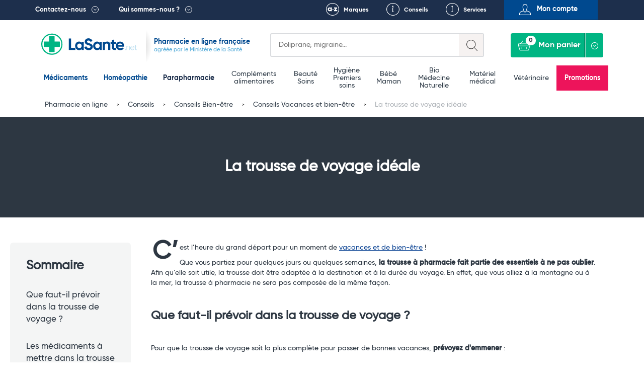

--- FILE ---
content_type: text/html; charset=UTF-8
request_url: https://lasante.net/fiches-conseil/bien-etre/vacances-et-bien-etre/trousse-voyage-ideale.htm
body_size: 40073
content:
<!DOCTYPE html>
<html xmlns="http://www.w3.org/1999/xhtml" xml:lang="fr" lang="fr">
<head>
    

<meta charset="UTF-8">
<meta name="viewport" content="width=device-width, initial-scale=1.0, minimum-scale=1.0, maximum-scale=5.0">


				
		
		
		
		
		
		<title></title>

			
		
	

				<link rel="canonical" href="https://lasante.net/fiches-conseil/bien-etre/vacances-et-bien-etre/trousse-voyage-ideale.htm"/>
	
						<meta id="meta-desc" name="description" content="">
	
				<link rel="preconnect" href="https://mwg.lasante.net/">
	<script type="text/javascript" src="https://mwg.lasante.net/js/na/na/u/36458ed90e.js" defer></script>

		<script type="text/javascript">
        (function () {
            window.sib = {equeue: [], client_key: 'a1gb7r0a9idwh99yiuxg8'};
			            window.sendinblue = {};
            for (var j = ['track', 'identify', 'trackLink', 'page'], i = 0; i < j.length; i++) {
                (function (k) {
                    window.sendinblue[k] = function () {
                        var arg = Array.prototype.slice.call(arguments);
                        (window.sib[k] || function () {
                            var t = {};
                            t[k] = arg;
                            window.sib.equeue.push(t);
                        })(arg[0], arg[1], arg[2]);
                    };
                })(j[i]);
            }
            var n = document.createElement('script'), i = document.getElementsByTagName('script')[0];
            n.type = 'text/javascript', n.id = 'sendinblue-js', n.async = !0, n.src = 'https://sibautomation.com/sa.js?key=' + window.sib.client_key, i.parentNode.insertBefore(n, i), window.sendinblue.page();
        })();
	</script>

					<script>
        window.dataLayer = window.dataLayer || [];

        function gtag() {
            dataLayer.push(arguments);
        }

        gtag('consent', 'default', {
            'ad_storage': 'denied',
            'ad_user_data': 'denied',
            'ad_personalization': 'denied',
            'analytics_storage': 'denied'
        });
	</script>

		<script async src="https://www.googletagmanager.com/gtag/js?id=G-L4MWKC1J4H"></script>
	<script>
        window.dataLayer = window.dataLayer || [];

        function gtag() {
            dataLayer.push(arguments);
        }

        gtag('js', new Date());
        gtag('config', 'G-L4MWKC1J4H');
	</script>

		<script async src="https://www.googletagmanager.com/gtag/js?id=AW-937708113"></script>
	<script>
        window.dataLayer = window.dataLayer || [];

        function gtag() {
            dataLayer.push(arguments);
        }

        gtag('js', new Date());
        gtag('config', 'AW-937708113');
        gtag('config', 'AW-996564540');
	</script>

		<script>
        function onSyneriseLoad() {
            SR.init({
                'trackerKey': '47005815-f5bb-464b-b1e1-7a315e857477', 'dataLayer': dataLayer
            });
        }

        (function (s, y, n, e, r, i, se) {
            s['SyneriseObjectNamespace'] = r;
            s[r] = s[r] || [],
                s[r]._t = 1 * new Date(), s[r]._i = 0, s[r]._l = i;
            var z = y.createElement(n),
                se = y.getElementsByTagName(n)[0];
            z.async = 1;
            z.src = e;
            se.parentNode.insertBefore(z, se);
            z.onload = z.onreadystatechange = function () {
                var rdy = z.readyState;
                if (!rdy || /complete|loaded/.test(z.readyState)) {
                    s[i]();
                    z.onload = null;
                    z.onreadystatechange = null;
                }
            };
        })(window, document, 'script',
            '//www.snrcdn.net/sdk/3.0/synerise-javascript-sdk.min.js', 'SR', 'onSyneriseLoad');
	</script>

		<script type="text/javascript">window.$crisp = [];
        window.CRISP_WEBSITE_ID = '0dfa027b-f1ed-4181-adb3-1fb54fdc8de9';
        (function () {
            d = document;
            s = d.createElement('script');
            s.src = 'https://client.crisp.chat/l.js';
            s.async = 1;
            d.getElementsByTagName('head')[0].appendChild(s);
        })();</script>

		<script>(function (w, d, t, r, u) {
            var f, n, i;
            w[u] = w[u] || [], f = function () {
                var o = {ti: '134612039'};
                o.q = w[u], w[u] = new UET(o), w[u].push('pageLoad');
            }, n = d.createElement(t), n.src = r, n.async = 1, n.onload = n.onreadystatechange = function () {
                var s = this.readyState;
                s && s !== 'loaded' && s !== 'complete' || (f(), n.onload = n.onreadystatechange = null);
            }, i = d.getElementsByTagName(t)[0], i.parentNode.insertBefore(n, i);
        })(window, document, 'script', '//bat.bing.com/bat.js', 'uetq');</script>

	

						
		
		
	
	
	














<link rel="shortcut icon" type="image/x-icon" href="https://images.lasante.net/favicon.ico?timestamp"/>
<link rel="stylesheet" href="https://lasante.net/assets/dist/css/main.min.css?v=1768604400">



<script src="https://cdn.botpress.cloud/webchat/v3.2/inject.js" defer></script>
<script>
    document.addEventListener("DOMContentLoaded", function(event) {
        window.botpress.init({
            "botId": "df986d47-f0c6-40e9-a741-9671a3944b1c",
            "configuration": {
                "version": "v1",
                "botName": "Emma",
                "website": {},
                "email": {},
                "phone": {},
                "termsOfService": {},
                "botAvatar":'https://images.lasante.net/young-woman-pharmacist-pharmacy.png',
                "additionalStylesheetUrl":'https://lasante.net/assets/dist/css/botpress.css?v=1768604400',
                "composerPlaceholder": 'Écrivez-nous un message...',
                "privacyPolicy": {},
                "color": "#00b583",
                "variant": "solid",
                "headerVariant": "glass",
                "themeMode": "light",
                "fontFamily": "inter",
                "radius": 4,
                "feedbackEnabled": false,
                "footer": ""
            },
            "clientId": "dfff44e7-2346-4af4-8dca-518b5121af2d"
        });
    });
</script></head>
<body class="page__wrapper" data-shop-name="LaSante.net">
<header>
            <div class="top__links">
    <div class="container container-belgium">
        <div class="row height-inherit">
            <div class="col-lg-12 cut-right height-inherit">
                <ul class="navbar-nav">
                    <li class="top__menu--left top__link--dropdown top__box--right pull-left top__menu--contact">
                        <a href=

                                                           "#"
                           
                        >Contactez-nous</a>
                                                    <div class="dropdown dropdown__contactez">
                                <div class="dropdown__left height-inherit">
                                    <p class="dropdown__title dropdown__title--blue">
                                        <a href="#">Pharmacie du Bizet</a>
                                    </p>
                                    <a href="/informations/localisation.htm">
                                        <div class="dropdown__map">
                                            <img src="https://images.lasante.net/pointer-header?timestamp" srcset="https://images.lasante.net/pointer-header?timestamp 1x, https://images.lasante.net/pointer-header@2x 2x" alt="Pointer" class="footer__pointer" loading="lazy"/>
                                            <img src="https://images.lasante.net/circle-person2.png?timestamp" srcset="https://images.lasante.net/circle-person2.png?timestamp 1x, https://images.lasante.net/circle-person2@2x.png 2x" class="dropdown__circle" alt="Pharmacie du Bizet" loading="lazy"/>
                                        </div>
                                    </a>
                                </div>
                                <div class="dropdown__right">
                                    <p class="dropdown__content">49 boulevard Georges Bizet 59650 Villeneuve d'Ascq FRANCE </p>
                                    <p class="dropdown__content">
                                        <a href="mailto:contact@lasante.net">contact@lasante.net</a>
                                    </p>
                                    <p class="dropdown__content">
                                        <a href="tel:0972414091" class="tel">09 72 41 40 91</a>
                                    </p>
                                    <p class="dropdown__content">
                                        Du lundi au vendredi de 9h à 17h <br>
                                    </p>
                                </div>
                                <div class="dropdown__right__desktop">
                                    <p class="dropdown__content">
                                        <div class="dropdown__right__desktop__button modal__trigger" data-modal="user-account" data-isfromcontact="true">Suivi de commande</div>
                                    </p>
                                    <p class="dropdown__content">
                                        <a href="#" class="modal__trigger" data-modal="question" aria-label="Ecrivez-nous !">
                                            <span class="icon icon__contact__envelope"></span>
                                        </a>
                                        <a href="#" class="modal__trigger blue_link" data-modal="question">Ecrivez-nous !</a>
                                        <div style="clear: both;"></div>
                                    </p>
                                    <p class="dropdown__content">
                                        <a href="#" class="modal__trigger" data-modal="recontact" aria-label="Faites-vous rappeler !">
                                            <span class="icon icon__contact__phone--left"></span>
                                        </a>
                                        <a href="#" class="modal__trigger blue_link" data-modal="recontact">Faites-vous rappeler !</a>
                                        <div style="clear: both;"></div>
                                    </p>

                                    <p class="dropdown__content">
                                        <a href="#" class="modal__trigger" data-modal="recontact" aria-label="Appelez-nous !">
                                            <span class="icon icon__contact__phone--right"></span>
                                        </a>
                                        <a href="#" class=" blue_link" >Appelez-nous !</a>
                                    <div style="clear: both;"></div>
                                    </p>
                                    <p class="dropdown__content address">
                                        <b>09 72 41 40 91 </b><br>
                                        Du lundi au vendredi <br>
                                        de 9h à 17h <br>
                                    </p>
                                </div>
                            </div>
                                            </li>
                    <li class="top__menu--left top__link--dropdown top__box--right pull-left">
                        <a href=

                                                   "#"
                        
                        >Qui sommes-nous ?</a>
                                                    <div class="dropdown dropdown__quisommesnous">
                                <div class="dropdown__row dropdown__row--blue">
                                    <a href="/informations/qui-sommes-nous.htm">
                                        <p class="dropdown__title dropdown__title--white" style="margin: 0;">
                                            LaSante.net
                                        </p>
                                        <img src="https://images.lasante.net/france-flag.png?timestamp" alt="France" class="dropdown__float" loading="lazy"/>
                                        <p class="dropdown__content dropdown__content--noafter">LaSante.net est une pharmacie en ligne 100% française autorisée par le Ministère de la Santé. </p>
                                    </a>
                                </div>
                                <div class="dropdown__row dropdown__row--grey">
                                    <ul class="dropdown__logos">
                                        <li>
                                            <a href="/informations/mentions-legales.htm"><img class="dropdown__logo " src="https://images.lasante.net/logo1.png?timestamp" srcset="https://images.lasante.net/logo1.png 1x, https://images.lasante.net/logo1@2x.png 2x" alt="Agence Régionale de Santé" loading="lazy"/></a>
                                        </li>
                                        <li>
                                            <a target="blank" href="http://www.ordre.pharmacien.fr/ecommerce/search?qec=www.lasante.net"><img class="dropdown__logo" src="https://images.lasante.net/logo2.png?timestamp" srcset="https://images.lasante.net/logo2.png 1x, https://images.lasante.net/logo2@2x.png 2x" alt="Ordre national des pharmaciens" loading="lazy"/></a>
                                        </li>
                                        <li>
                                            <a href="/informations/mentions-legales.htm"><img class="dropdown__logo multiply" src="https://images.lasante.net/logo3.png?timestamp" srcset="https://images.lasante.net/logo3.png 1x, https://images.lasante.net/logo3@2x.png 2x" alt="Agence nationale de sécurité du médicament et des produits de santé" loading="lazy"/></a>
                                        </li>
                                    </ul>
                                    <p class="dropdown__content  dropdown__content--blue">Pharmacie en ligne autorisée à vendre des médicaments depuis le 17 avril 2013
                                    </p>
                                </div>
                                <div class="dropdown__row dropdown__row--white">
                                    <span class="dropdown__title dropdown__title--blue dropdown__title__span">
                                        La presse parle de nous
                                    </span>
                                    <a href="/informations/lasantenet-dans-la-presse.htm">
                                        <ul class="dropdown__logos2">
                                            <li>
                                                <img class="dropdown__logo" src="https://images.lasante.net/logo4.png?timestamp" srcset="https://images.lasante.net/logo4.png 1x, https://images.lasante.net/logo4@2x.png 2x" alt="TF1" loading="lazy"/>
                                            </li>
                                            <li>
                                                <img class="dropdown__logo" src="https://images.lasante.net/logo5.png?timestamp" srcset="https://images.lasante.net/logo5.png 1x, https://images.lasante.net/logo5@2x.png 2x" alt="UFC-Que Choisir" loading="lazy"/>
                                            </li>
                                            <li>
                                                <img class="dropdown__logo" src="https://images.lasante.net/logo6.png?timestamp" srcset="https://images.lasante.net/logo6.png 1x, https://images.lasante.net/logo6@2x.png 2x" alt="Capital" loading="lazy"/>
                                            </li>
                                        </ul>
                                    </a>
                                </div>
                            </div>
                                            </li>
                    <ul class="navigation__mobile">
                            <ul class="navigation__mobile--login">
                                                                <li id="moncompte" class="modal__trigger text-center pull-right top__menu--right top__menu--user userHandler" data-modal="user-account">
                                    <span>Mon compte</span>
                                </li>
                                                            </ul>
                            <ul class="navigation__mobile--links">
                                <li class="pull-right top__box--left top__menu--right top__link--conseils">
                                    <a href="/informations/nos-services.htm">Services</a>
                                </li>
                                <li id="favoris-desktop" class="pull-right top__box--left top__menu--right top__link--favoris mob-hidden">
                                    <a href="/favoris">Favoris</a>
                                </li>
                                                                    <li id="conseils" class="pull-right top__box--left top__menu--right top__link--conseils">
                                        <a href="/fiches-conseil/">Conseils</a>
                                    </li>
                                                                <li id="marques" class="pull-right top__box--left top__menu--right top__link--marques ">
                                    <a href="/nos-marques">Marques</a>
                                </li>
                            </ul>
                    </ul>
                </ul>
            </div>
        </div>
    </div>
</div>
<div class="top container">
    <div class="header__bottom">
        <div class="header__bottom--left" id="logo">
            <div class="navigation__hamburger navigation__hamburger"></div>
            <div class="top__logo ">
                <a href="https://lasante.net/" class="top__logo--desktop"><img src="https://images.lasante.net/page-logo.svg?timestamp" width="220px" alt="LaSante.net"/></a>
                <a href="https://lasante.net/" class="top__logo--mobile"><img src="https://images.lasante.net/page-logo-mobile.svg?timestamp" alt="LaSante.net"/></a>
            </div>
                            <div class="top__text top__text--slogan">
                                        <p class="text__blue--dark ">Pharmacie en ligne française</p>
                    <p class="text__blue--light">agréée par le Ministère de la Santé</p>
                                    </div>
                    </div>
        <div class="header__bottom--right header__controls">
            <div class="cut-left top__search">
                <div class="search search-symfony">
                    <form class="search__form" autocomplete="off">
                        <div class="search__glass"></div>
                        <label for="search-input" class="sr-only">Search</label>
                        <input autocomplete="off" class="input__search" type="text" id="search-input" name=recherche placeholder=
                                                            "Doliprane, migraine..."
                                                     >
                        <div class="input__search--mobile"></div>
                    </form>
                </div>
            </div>
            <a id="favoris-mobile" href="/favoris" aria-label="Voir mes favoris">
                <span class="mob-only favoris-icon" aria-hidden="true"></span>
            </a>
            <div class="top__login top__login--mobile modal__trigger userHandler" data-modal="user-account">
                <button class="top__login--icon"></button>
            </div>
            <div class="cut-left cut-right top__basket">
                <a href="#" style="pointer-events: none"><button style="pointer-events: none" disabled="disabled" class="button__basket" type="button"><span class="basket__text">Mon panier</span><span class="button__basket--counter">0</span></button></a>
                <div class="basket__wrapper" data-name="Mon panier">
                    <ul class="basket__items">
                    </ul>
                    <div class="basket__total" data-total="">
                        <div class="total__wrapper">
                            <span class="total__name">Total</span>
                            <span class="total__price"></span>
                        </div>
                        <a href="/authentification"><button class="button__total">Commander</button></a>
                    </div>
                </div>
            </div>
        </div>
    </div>
</div>

<!-- Header main-nav -->
<div class="navigation__hamburger--cross"><img src="https://images.lasante.net/hamburger-open.svg?timestamp" alt="cross"></div>
<div class="top-navigation">
    <div class="navigation__wrapper menu">
        <div class="container slider__inner">
            <nav role="navigation" aria-label="Main menu">
                <ul class="navigation__list js-level js-top-level">

                    <div class="bloc__top">
                        <li class="navigation__item navigation__item--active">
                            <a class="navigation__link--active js-menu-item" href="/nos-medicaments/">Médicaments</a>
                        </li>
                        <li class="navigation__item navigation__item--active">
                            <a class="navigation__link--active js-menu-item" href="https://lasante.net/nos-medicaments/homeopathie/">Homéopathie</a>
                        </li>
                        <li class="navigation__item parapharmacie-menu">
                            <a class="navigation__link js-menu-item parapharmaciemenu_seo_link" href="/espace-para/">Parapharmacie</a>
                        </li>
                    </div>

                                        <div class="bloc__middle">
                    
                        <li class="navigation__item parapharmacie-menu">
                            <!-- 1st lvl link -->
                                                        <a class="navigation__link js-menu-item" href="/espace-para/bien-etre-et-minceur/bien-etre-complements-alimentaires/">Compléments alimentaires</a>
                        </li>

                    
                        <li class="navigation__item parapharmacie-menu">
                            <!-- 1st lvl link -->
                                                        <a class="navigation__link js-menu-item" href="/espace-para/beaute-et-soins/">Beauté <br />
 Soins</a>
                        </li>

                    
                        <li class="navigation__item parapharmacie-menu">
                            <!-- 1st lvl link -->
                                                        <a class="navigation__link js-menu-item" href="/espace-para/parapharmacie-hygiene/">Hygiène <br />
 Premiers soins</a>
                        </li>

                    
                        <li class="navigation__item parapharmacie-menu">
                            <!-- 1st lvl link -->
                                                        <a class="navigation__link js-menu-item" href="/espace-para/bebe-et-maman/">Bébé <br />
 Maman</a>
                        </li>

                    
                        <li class="navigation__item parapharmacie-menu">
                            <!-- 1st lvl link -->
                                                        <a class="navigation__link js-menu-item" href="/espace-para/bio/">Bio <br />
 Médecine Naturelle</a>
                        </li>

                    
                        <li class="navigation__item parapharmacie-menu">
                            <!-- 1st lvl link -->
                                                        <a class="navigation__link js-menu-item" href="/espace-para/bien-etre-et-minceur/materiel-medical/">Matériel médical</a>
                        </li>

                    
                        <li class="navigation__item parapharmacie-menu">
                            <!-- 1st lvl link -->
                                                        <a class="navigation__link js-menu-item" href="/espace-para/veterinaire/">Vétérinaire</a>
                        </li>

                                        </div>
                                        <ul class="bloc__bottom">
                        <li class="navigation__item navigation__item--important" style="background-color: #ED145B !important;"><a class="navigation__link--important" style="color: #ffffff" href="/espace-para/promotions/">Promotions</a></li>
                    </ul>
                </ul>
            </nav>
        </div>
    </div>
</div>

<script type="application/ld+json">
    {
        "@context": "https://schema.org",
        "@type": "Organization",
        "name": "LaSante",
        "url": "https://lasante.net",
        "logo": "https://images.lasante.net/page-logo.svg?1669379546",
        "contactPoint": {
            "@type": "ContactPoint",
            "telephone": "09 72 41 40 91",
            "contactType": "customer service",
            "areaServed": "FR",
            "availableLanguage": "fr"
        },
        "aggregateRating": {
            "@type": "AggregateRating",
            "ratingValue": "4.9",
            "bestRating": "5",
            "ratingCount": "62"
        },
        "sameAs": [
            "https://www.facebook.com/lasante.net",
            "https://twitter.com/LASante_net",
            "https://www.instagram.com/pharmacie_lasante_net/"
        ]
    }
</script>


<script type="application/ld+json">
{
    "@context": "http://schema.org",
    "@type": "BreadcrumbList",
    "itemListElement": [
                                {
                "@type": "ListItem",
                "position": "1",
                "item": "https://lasante.net/",
                "name": "Pharmacie en ligne"
            },
                                            {
                "@type": "ListItem",
                "position": "2",
                "item": "https://lasante.net/fiches-conseil/",
                "name": "Conseils"
            },
                                            {
                "@type": "ListItem",
                "position": "3",
                "item": "https://lasante.net/fiches-conseil/bien-etre/",
                "name": "Conseils Bien-être"
            },
                                            {
                "@type": "ListItem",
                "position": "4",
                "item": "https://lasante.net/fiches-conseil/bien-etre/vacances-et-bien-etre/",
                "name": "Conseils Vacances et bien-être"
            },
                                            {
                "@type": "ListItem",
                "position": "5",
                "item": "https://lasante.net/fiches-conseil/bien-etre/vacances-et-bien-etre/trousse-voyage-ideale.htm",
                "name": "La trousse de voyage idéale"
            }
                        ]
}
</script>








</header>
<main>
    <input type="hidden" name="actual_id" value="">
<section class="cms__conseil__section">

<ul class="breadcrumbs__list">
            <li class="breadcrumb__item"><a href="https://lasante.net/" class="breadcrumbs__link">Pharmacie en ligne</a></li>
                <li class="breadcrumb__item"><a href="https://lasante.net/fiches-conseil/" class="breadcrumbs__link">Conseils</a></li>
                <li class="breadcrumb__item"><a href="https://lasante.net/fiches-conseil/bien-etre/" class="breadcrumbs__link">Conseils Bien-être</a></li>
                <li class="breadcrumb__item"><a href="https://lasante.net/fiches-conseil/bien-etre/vacances-et-bien-etre/" class="breadcrumbs__link">Conseils Vacances et bien-être</a></li>
                <li class="breadcrumb__item"><span class="breadcrumbs__link breadcrumbs__link--last">La trousse de voyage idéale</span></li>
    </ul>

                                        
                                        
                                        
                                        
                                        
                                        
                                        
                                        
                                        
                                        
                                        
                                        
                                        
                                        
                                        
                                        
                                        
                                        
                                        
                                        
                                        
                                        
                                        
                                        
                                        
                                        
                                        
                                        
                                        
                                        
                                        
                                        
                                        
                                        
                                        
                                        
                                        
                                        
                                        
                                        
                                        
                                        
                                        
                                        
                                        
                                        
                                        
                                        
                                        
                                        
                                        
                                        
                                        
                                        
                                        
    
                                                                                                                                                                                                                                                                                                                                                                                                                                                                                                                                                                                                                                                                                                                                    



<div class="cms__page">
    <div class="cms__page--titleBG">
        <h1 class="cms__page--title">La trousse de voyage idéale</a></h1>
    </div>
    <div class="advice__lv2__bannerX--unlimitail"></div>
    <span class="cms__summary--click">Sommaire <span>+</span></span>
    <div class="cms__content">
        <div class="cms__content--summary">
            <span>Sommaire <span><img class="cms__summary--close" src="https://images.lasante.net/hamburger-open.png?timestamp" alt="image conseil"></span></span>
            <ul>
                                    <li class="cms__content--summarySubtitle"><span class="redirect__product" data-link="#h2-0">Que faut-il prévoir dans la trousse de voyage ?</span></li>
                                    <li class="cms__content--summarySubtitle"><span class="redirect__product" data-link="#h2-1">Les médicaments à mettre dans la trousse de voyage</span></li>
                                    <li class="cms__content--summarySubtitle"><span class="redirect__product" data-link="#h2-2">Les autres produits à emmener dans la trousse de voyage</span></li>
                                    <li class="cms__content--summarySubtitle"><span class="redirect__product" data-link="#h2-3">Si vous avez un bébé</span></li>
                                    <li class="cms__content--summarySubtitle"><span class="redirect__product" data-link="#h2-4">Si vous partez à l&#039;étranger</span></li>
                                    <li class="cms__content--summarySubtitle"><span class="redirect__product" data-link="#h2-5">Les choses à éviter</span></li>
                            </ul>
        </div>
                    <div class="cms__content--text"><!DOCTYPE html PUBLIC "-//W3C//DTD HTML 4.0 Transitional//EN" "http://www.w3.org/TR/REC-html40/loose.dtd">
<html><body><p class="MsoNormal">C&rsquo;est l&rsquo;heure du grand d&eacute;part pour un moment de <a href="https://lasante.net/fiches-conseil/bien-etre/vacances-et-bien-etre/">vacances et de bien-&ecirc;tre</a> !</p>
<p>Que vous partiez pour quelques jours ou quelques semaines, <strong>la trousse &agrave; pharmacie fait partie des essentiels &agrave; ne pas oublier</strong>. Afin qu&rsquo;elle soit utile, la trousse doit &ecirc;tre adapt&eacute;e &agrave; la destination et &agrave; la dur&eacute;e du voyage. En effet, que vous alliez &agrave; la montagne ou &agrave; la mer, la trousse &agrave; pharmacie ne sera pas compos&eacute;e de la m&ecirc;me fa&ccedil;on.</p>
<h2 id="h2-0">Que faut-il pr&eacute;voir dans la trousse de voyage ?</h2>
<p>Pour que la trousse de voyage soit la plus compl&egrave;te pour passer de bonnes vacances, <strong>pr&eacute;voyez d'emmener</strong> :</p>
<ul><li>Vos traitement habituels, si vous en avez,</li>
<li>De quoi traiter les petites blessures,</li>
<li>De quoi traiter les maladies du voyage (mal de transports, tourista...),</li>
</ul><p>Pensez &eacute;galement &agrave; v&eacute;rifier que vos vaccins soient &agrave; jour.</p>
<h2 id="h2-1">Les m&eacute;dicaments &agrave; mettre dans la trousse de voyage</h2>
<p>Voici les quelques m&eacute;dicaments indispensables de la trousse de voyage.</p>
<h3>Les m&eacute;dicaments contre la douleur et la fi&egrave;vre</h3>
<p>Le <a href="https://lasante.net/nos-medicaments/douleurs-et-fievres/paracetamol/">Parac&eacute;tamol</a> est l<strong>e m&eacute;dicament de premi&egrave;re intention pour traiter les douleurs et la fi&egrave;vre</strong>. Il existe sous forme nomade en comprim&eacute;s &agrave; laisser fondre en bouche ou en stick buvable pour les plus jeunes. Pensez &agrave; emmener <strong>les diff&eacute;rents dosages n&eacute;cessaires</strong> selon le poids des personnes qui vous accompagnent. 


                                                                                                                        



    
<div class='cms__product redirect__product ' data-link='/nos-medicaments/douleurs-et-fievres/paracetamol/efferalganodis-500-mg-x-16.html'>
        <div class='cms__product--top'><img src='https://images.lasante.net/389-128790-large.webp' alt='photo du produit'/></div>
    <a href='/nos-medicaments/douleurs-et-fievres/paracetamol/efferalganodis-500-mg-x-16.html' class='cms__product--mid'>EfferalganOdis 500 mg x 16</a>

    <div class="related__rating" style="padding-left:10px">
					
	
	
	

	</div>

            <span class='cms__product--price not__declinate'>3,48€</span>
    
            <div class='cms__product--bottom'><span class='available related__button--addArticle related__button--rwd modal__trigger related__button related__button--addToCart google-add-to-cart-tag' data-modal="rules" data-id='389' data-attribute="0"><img src='https://images.lasante.net/panier.png' /><span>Ajouter</span></span></div>
    </div>

    


                                                                                                                        



    
<div class='cms__product redirect__product ' data-link='/nos-medicaments/douleurs-et-fievres/dolipraneliquiz-1000-mg-8-sachets.html'>
        <div class='cms__product--top'><img src='https://images.lasante.net/43184-141092-large.webp' alt='photo du produit'/></div>
    <a href='/nos-medicaments/douleurs-et-fievres/dolipraneliquiz-1000-mg-8-sachets.html' class='cms__product--mid'>DolipraneLiquiz 1000 mg Sachets x 8</a>

    <div class="related__rating" style="padding-left:10px">
					
	
	
	

	</div>

            <span class='cms__product--price not__declinate'>3,87€</span>
    
            <div class='cms__product--bottom'><span class='redirect__product grey__status' data-link='/nos-medicaments/douleurs-et-fievres/dolipraneliquiz-1000-mg-8-sachets.html'>En stock le 28/01 !</span></div>
    </div>




                                                                                                                        



    
<div class='cms__product redirect__product ' data-link='/nos-medicaments/douleurs-et-fievres/paracetamol/dolipraneliquiz-enfants-300-mg-12-sachets.html'>
        <div class='cms__product--top'><img src='https://images.lasante.net/12283-151598-large.jpg' alt='photo du produit'/></div>
    <a href='/nos-medicaments/douleurs-et-fievres/paracetamol/dolipraneliquiz-enfants-300-mg-12-sachets.html' class='cms__product--mid'>DolipraneLiquiz Enfants 300 mg Sachets x 12</a>

    <div class="related__rating" style="padding-left:10px">
					
	
	
	

	</div>

            <span class='cms__product--price not__declinate'>3,61€</span>
    
            <div class='cms__product--bottom'><span class='available related__button--addArticle related__button--rwd modal__trigger related__button related__button--addToCart google-add-to-cart-tag' data-modal="rules" data-id='12283' data-attribute="0"><img src='https://images.lasante.net/panier.png' /><span>Ajouter</span></span></div>
    </div>




                                                                                                                        



    
<div class='cms__product redirect__product ' data-link='/nos-medicaments/douleurs-et-fievres/paracetamol/dolipraneliquiz-enfants-200-mg-12-sachets.html'>
        <div class='cms__product--top'><img src='https://images.lasante.net/12657-151597-large.jpg' alt='photo du produit'/></div>
    <a href='/nos-medicaments/douleurs-et-fievres/paracetamol/dolipraneliquiz-enfants-200-mg-12-sachets.html' class='cms__product--mid'>DolipraneLiquiz Enfants 200 mg Sachets x 12</a>

    <div class="related__rating" style="padding-left:10px">
					
	
	
	

	</div>

            <span class='cms__product--price not__declinate'>3,59€</span>
    
            <div class='cms__product--bottom'><span class='available related__button--addArticle related__button--rwd modal__trigger related__button related__button--addToCart google-add-to-cart-tag' data-modal="rules" data-id='12657' data-attribute="0"><img src='https://images.lasante.net/panier.png' /><span>Ajouter</span></span></div>
    </div>

</p>
<h3>Les m&eacute;dicaments contre la diarrh&eacute;e</h3>
<p>Que &ccedil;a soit &agrave; cause du changement de climat, de r&eacute;gime alimentaire, ou &agrave; cause d'un microbe, la <a href="https://lasante.net/nos-medicaments/digestion-et-nausees/diarrhee/">diarrh&eacute;e</a> n'est jamais agr&eacute;able. Afin de traiter au plus vite les sympt&ocirc;mes, un <strong>m&eacute;dicament antidiarrh&eacute;ique</strong> est conseill&eacute;. En premi&egrave;re intention, les <strong>protecteurs intestinaux</strong> permettent de redonner de la consistance aux selles. Les <strong>ralentisseurs de transit</strong> sont plus efficaces, mais sont d&eacute;conseill&eacute;s en cas de fi&egrave;vre associ&eacute;e aux diarrh&eacute;es. 


                                                                                                                        



    
<div class='cms__product redirect__product ' data-link='/nos-medicaments/digestion-et-nausees/diarrhee/imodiumlingual-2-mg.html'>
        <div class='cms__product--top'><img src='https://images.lasante.net/40-130141-large.webp' alt='photo du produit'/></div>
    <a href='/nos-medicaments/digestion-et-nausees/diarrhee/imodiumlingual-2-mg.html' class='cms__product--mid'>Imodiumlingual 2 mg</a>

    <div class="related__rating" style="padding-left:10px">
					
	
	
	

	</div>

            <span class='cms__product--price not__declinate'>6,60€</span>
    
            <div class='cms__product--bottom'><span class='available related__button--addArticle related__button--rwd modal__trigger related__button related__button--addToCart google-add-to-cart-tag' data-modal="rules" data-id='40' data-attribute="0"><img src='https://images.lasante.net/panier.png' /><span>Ajouter</span></span></div>
    </div>


    

                                                                                                                                                                                                                                                



    
        <div class='cms__product redirect__product product__attribute ' data-link='/nos-medicaments/digestion-et-nausees/diarrhee/smectalia-sachets-gout-caramel-cacao-x-12.html'>
                        <div class='cms__product--top'><img src='https://images.lasante.net/12667-204514-large.jpg' alt='photo du produit'/></div>
            <a href='/nos-medicaments/digestion-et-nausees/diarrhee/smectalia-sachets-gout-caramel-cacao-x-12.html' class='cms__product--mid'>Smectalia Sachets x 12</a>
            <span class='cms__product--price' style='display: flex;justify-content: space-around;'>
                <span class='related__capacity'>
                                
                                                                                                                                                                                
                                        <span><span style='color:#38424C;font-weight:100;'>Existe en plusieurs modèles</span></span>
                
                </span>
                                    <div>
                        <span class='price--info'>à partir de</span>
                        <span>4,98€</span>
                    </div>
                            </span>
                            <div class='cms__product--bottom'><span class='available'><img src='https://images.lasante.net/eyeButton.png' /><span>Voir l'article</span></span></div>
                    </div>




                                                                                                                        



    
<div class='cms__product redirect__product ' data-link='/nos-medicaments/digestion-et-nausees/diarrhee/smectalia-x18.html'>
        <div class='cms__product--top'><img src='https://images.lasante.net/2993-90311-large.webp' alt='photo du produit'/></div>
    <a href='/nos-medicaments/digestion-et-nausees/diarrhee/smectalia-x18.html' class='cms__product--mid'>Smectalia x 18</a>

    <div class="related__rating" style="padding-left:10px">
					
	
	
	

	</div>

            <span class='cms__product--price not__declinate'>4,38€</span>
    
            <div class='cms__product--bottom'><span class='available related__button--addArticle related__button--rwd modal__trigger related__button related__button--addToCart google-add-to-cart-tag' data-modal="rules" data-id='2993' data-attribute="0"><img src='https://images.lasante.net/panier.png' /><span>Ajouter</span></span></div>
    </div>




                                                                                                                        



    
<div class='cms__product redirect__product ' data-link='/nos-medicaments/digestion-et-nausees/diarrhee/tiorfast-100-mg-gelules-x-10.html'>
        <div class='cms__product--top'><img src='https://images.lasante.net/11956-85075-large.webp' alt='photo du produit'/></div>
    <a href='/nos-medicaments/digestion-et-nausees/diarrhee/tiorfast-100-mg-gelules-x-10.html' class='cms__product--mid'>Tiorfast 100 mg Gélules x 10</a>

    <div class="related__rating" style="padding-left:10px">
					
	
	
	

	</div>

            <span class='cms__product--price not__declinate'>8,86€</span>
    
            <div class='cms__product--bottom'><span class='available related__button--addArticle related__button--rwd modal__trigger related__button related__button--addToCart google-add-to-cart-tag' data-modal="rules" data-id='11956' data-attribute="0"><img src='https://images.lasante.net/panier.png' /><span>Ajouter</span></span></div>
    </div>

</p>
<h3>Les m&eacute;dicaments contre le mal des transports</h3>
<p>Autrement appel&eacute; <em>Cin&eacute;tose</em>, le <a href="https://lasante.net/nos-medicaments/par-maladie/mal-des-transports/">mal des transports</a> est provoqu&eacute; par <strong>un probl&egrave;me entre la perception de l&rsquo;oreille interne et la perception visuelle</strong>&nbsp;; cela entra&icirc;ne un d&eacute;s&eacute;quilibre entre ce que vous voyez et ce qu&rsquo;enregistre votre oreille interne, ce qui provoque maux de t&ecirc;te, naus&eacute;es, voir m&ecirc;me <a href="https://lasante.net/nos-medicaments/digestion-et-nausees/nausees/">vomissements</a>.</p>
<p><strong>Afin de rendre plus paisible votre trajet, de nombreuses astuces existent&nbsp;:</strong></p>
<ul><li>Ne voyagez pas le ventre vide et buvez fr&eacute;quemment,</li>
<li><strong>Evitez de lire, de regarder un &eacute;cran ou d&rsquo;&eacute;couter trop fort de la musique en voiture</strong>,</li>
<li>Trouvez une position confortable qui r&eacute;duit au maximum les mouvements de votre t&ecirc;te,</li>
<li>Souvent, les personnes souffrant de mal des transports ne ressentent plus les sympt&ocirc;mes une fois au volant. Si c&rsquo;est votre cas, prenez le volant,</li>
<li><strong>Evitez de surchauffer votre voiture</strong> et pensez &agrave; l&rsquo;a&eacute;rer&nbsp;fr&eacute;quemment.</li>
</ul><p>Vous pouvez &eacute;galement utiliser un rem&egrave;de avant m&ecirc;me de ressentir l&rsquo;un des sympt&ocirc;mes &eacute;num&eacute;r&eacute;s pr&eacute;c&eacute;demment&nbsp;:</p>
<p>Les antihistaminiques peuvent aussi aider &agrave; <strong>lutter contre le mal des transports</strong>.&nbsp;Ils doivent &ecirc;tre pris 1 &agrave; 2 h avant le d&eacute;part.</p>
<p>


                                                                                                                        



    
<div class='cms__product redirect__product ' data-link='/nos-medicaments/digestion-et-nausees/nausees/mercalm-x-15.html'>
        <div class='cms__product--top'><img src='https://images.lasante.net/149-151897-large.jpg' alt='photo du produit'/></div>
    <a href='/nos-medicaments/digestion-et-nausees/nausees/mercalm-x-15.html' class='cms__product--mid'>Mercalm x 15</a>

    <div class="related__rating" style="padding-left:10px">
					
	
	
	

	</div>

            <span class='cms__product--price not__declinate'>3,98€</span>
    
            <div class='cms__product--bottom'><span class='available related__button--addArticle related__button--rwd modal__trigger related__button related__button--addToCart google-add-to-cart-tag' data-modal="rules" data-id='149' data-attribute="0"><img src='https://images.lasante.net/panier.png' /><span>Ajouter</span></span></div>
    </div>




                                                                                                                        



    
<div class='cms__product redirect__product ' data-link='/nos-medicaments/homeopathie/comprimes/cocculine-x-40.html'>
        <div class='cms__product--top'><img src='https://images.lasante.net/84-220347-large.jpg' alt='photo du produit'/></div>
    <a href='/nos-medicaments/homeopathie/comprimes/cocculine-x-40.html' class='cms__product--mid'>Cocculine x 40</a>

    <div class="related__rating" style="padding-left:10px">
					
	
	
	

	</div>

            <span class='cms__product--price not__declinate'>6,50€</span>
    
            <div class='cms__product--bottom'><span class='available related__button--addArticle related__button--rwd modal__trigger related__button related__button--addToCart google-add-to-cart-tag' data-modal="rules" data-id='84' data-attribute="0"><img src='https://images.lasante.net/panier.png' /><span>Ajouter</span></span></div>
    </div>




                                                                                                                        



    
<div class='cms__product redirect__product ' data-link='/nos-medicaments/digestion-et-nausees/nausees/nausicalm-sirop-150-ml.html'>
        <div class='cms__product--top'><img src='https://images.lasante.net/314-88024-large.webp' alt='photo du produit'/></div>
    <a href='/nos-medicaments/digestion-et-nausees/nausees/nausicalm-sirop-150-ml.html' class='cms__product--mid'>NausiCalm Sirop 150 ml</a>

    <div class="related__rating" style="padding-left:10px">
					
	
	
	

	</div>

            <span class='cms__product--price not__declinate'>4,28€</span>
    
            <div class='cms__product--bottom'><span class='available related__button--addArticle related__button--rwd modal__trigger related__button related__button--addToCart google-add-to-cart-tag' data-modal="rules" data-id='314' data-attribute="0"><img src='https://images.lasante.net/panier.png' /><span>Ajouter</span></span></div>
    </div>




                                                                                                                        



    
<div class='cms__product redirect__product ' data-link='/nos-medicaments/digestion-et-nausees/nausees/nausicalm-x-14.html'>
        <div class='cms__product--top'><img src='https://images.lasante.net/5203-91274-large.webp' alt='photo du produit'/></div>
    <a href='/nos-medicaments/digestion-et-nausees/nausees/nausicalm-x-14.html' class='cms__product--mid'>NausiCalm x 14</a>

    <div class="related__rating" style="padding-left:10px">
					
	
	
	

	</div>

            <span class='cms__product--price not__declinate'>4,28€</span>
    
            <div class='cms__product--bottom'><span class='available related__button--addArticle related__button--rwd modal__trigger related__button related__button--addToCart google-add-to-cart-tag' data-modal="rules" data-id='5203' data-attribute="0"><img src='https://images.lasante.net/panier.png' /><span>Ajouter</span></span></div>
    </div>

</p>
<p>Pensez &eacute;galement aux animaux qui ne supportent pas toujours bien les longs trajets. Les comprim&eacute;s <a href="https://lasante.net/espace-para/veterinaire/veterinaire-complements-alimentaires/vetoform-mal-des-transports-chien-et-chat-x-30-comprimess.html">Vetoform Mal des Transports</a> permettront aux chats et aux chiens de voyager en toute tranquilit&eacute;.</p>
<h3>Les m&eacute;dicaments contre l'allergie</h3>
<p>Quelque soit la cause de l'<a href="https://lasante.net/fiches-conseil/automedication/allergie/comment-soulager-une-allergie.htm">allergie</a>, emporter dans sa trousse &agrave; pharmacie un anti histaminique permettra de <strong>soulager les r&eacute;actions allergiques</strong>. En cas d'ant&eacute;c&eacute;dent de r&eacute;action allergique grave, votre m&eacute;decin pourra vous prescrire <strong>un traitement &agrave; base d'adr&eacute;naline</strong> pour stopper en urgence la r&eacute;action allergique.</p>
<p>


                                                                                                                        



    
<div class='cms__product redirect__product ' data-link='/nos-medicaments/nez-et-oreilles/rhinite-allergique/zyrtecset-10-mg-x-7.html'>
        <div class='cms__product--top'><img src='https://images.lasante.net/2361-124242-large.webp' alt='photo du produit'/></div>
    <a href='/nos-medicaments/nez-et-oreilles/rhinite-allergique/zyrtecset-10-mg-x-7.html' class='cms__product--mid'>Zyrtecset 10 mg x 7</a>

    <div class="related__rating" style="padding-left:10px">
					
	
	
	

	</div>

            <span class='cms__product--price not__declinate'>3,28€</span>
    
            <div class='cms__product--bottom'><span class='available related__button--addArticle related__button--rwd modal__trigger related__button related__button--addToCart google-add-to-cart-tag' data-modal="rules" data-id='2361' data-attribute="0"><img src='https://images.lasante.net/panier.png' /><span>Ajouter</span></span></div>
    </div>




                                                                                                                                                                                                                                                                                                                                                                        



    
<div class='cms__product redirect__product ' data-link='/nos-medicaments/nez-et-oreilles/rhinite-allergique/drill-allergie-cetirizine-10-mg-x-7.html'>
        <div class='cms__product--top'><img src='https://images.lasante.net/2366-220480-large.jpg' alt='photo du produit'/></div>
    <a href='/nos-medicaments/nez-et-oreilles/rhinite-allergique/drill-allergie-cetirizine-10-mg-x-7.html' class='cms__product--mid'>Drill Allergie Cetirizine 10 mg x 7</a>

    <div class="related__rating" style="padding-left:10px">
					
	
	
	

	</div>

            <span class='cms__product--price not__declinate'>2,97€</span>
    
            <div class='cms__product--bottom'><span class='available related__button--addArticle related__button--rwd modal__trigger related__button related__button--addToCart google-add-to-cart-tag' data-modal="rules" data-id='2366' data-attribute="0"><img src='https://images.lasante.net/panier.png' /><span>Ajouter</span></span></div>
    </div>




                                                                                                                        



    
<div class='cms__product redirect__product ' data-link='/nos-medicaments/nez-et-oreilles/rhinite-allergique/humex-allergie-cetirizine-10-mg-x-7.html'>
        <div class='cms__product--top'><img src='https://images.lasante.net/4837-196613-large.jpg' alt='photo du produit'/></div>
    <a href='/nos-medicaments/nez-et-oreilles/rhinite-allergique/humex-allergie-cetirizine-10-mg-x-7.html' class='cms__product--mid'>Humex Allergie Cétirizine 10 mg x 7</a>

    <div class="related__rating" style="padding-left:10px">
					
	
	
	

	</div>

            <span class='cms__product--price not__declinate'>4,65€</span>
    
            <div class='cms__product--bottom'><span class='available related__button--addArticle related__button--rwd modal__trigger related__button related__button--addToCart google-add-to-cart-tag' data-modal="rules" data-id='4837' data-attribute="0"><img src='https://images.lasante.net/panier.png' /><span>Ajouter</span></span></div>
    </div>




                                                                                                                        



    
<div class='cms__product redirect__product ' data-link='/nos-medicaments/nez-et-oreilles/rhinite-allergique/actifed-allergie-cetirizine-10-mg-x-7.html'>
        <div class='cms__product--top'><img src='https://images.lasante.net/20-130135-large.webp' alt='photo du produit'/></div>
    <a href='/nos-medicaments/nez-et-oreilles/rhinite-allergique/actifed-allergie-cetirizine-10-mg-x-7.html' class='cms__product--mid'>Reactine Cetirizine 10 mg x 7</a>

    <div class="related__rating" style="padding-left:10px">
					
	
	
	

	</div>

            <span class='cms__product--price not__declinate'>4,52€</span>
    
            <div class='cms__product--bottom'><span class='available related__button--addArticle related__button--rwd modal__trigger related__button related__button--addToCart google-add-to-cart-tag' data-modal="rules" data-id='20' data-attribute="0"><img src='https://images.lasante.net/panier.png' /><span>Ajouter</span></span></div>
    </div>

</p>
<h2 id="h2-2">Les autres produits &agrave; emmener dans la trousse de voyage</h2>
<h3>Se prot&eacute;ger du soleil</h3>
<p>C&rsquo;est bien connu, le soleil a de nombreuses vertus pour le corps&hellip; mais pas que&nbsp;! <strong>Abuser du soleil est dangereux pour la peau</strong>&nbsp;: vieillissement pr&eacute;matur&eacute;, risques de cancer, taches brunes&hellip; Afin de profiter du soleil tout en &eacute;vitant ses effets n&eacute;fastes, prot&eacute;gez et hydratez votre peau.</p>
<h4>Les g&eacute;lules solaires</h4>
<p>Afin de <a href="https://lasante.net/espace-para/beaute-et-soins/solaire/preparation-et-entretien/">pr&eacute;parer votre peau au soleil</a>, optez pour les <strong>g&eacute;lules solaires</strong>. A prendre 15 jours avant de s&rsquo;exposer, ces compl&eacute;mentes alimentaires activateurs de bronzage aident votre peau &agrave; fabriquer la m&eacute;lanine avant m&ecirc;me la premi&egrave;re exposition.</p>
<p>
    

                                                                                                                                                                                                                                                



    
        <div class='cms__product redirect__product product__attribute promotion' data-link='/espace-para/bien-etre-et-minceur/bien-etre-complements-alimentaires/cheveux-peau-ongles/oenobiol-sun-expert-preparation.html'>
                            <span class='product__badge'>-32%</span>
                        <div class='cms__product--top'><img src='https://images.lasante.net/46590-170975-large.jpg' alt='photo du produit'/></div>
            <a href='/espace-para/bien-etre-et-minceur/bien-etre-complements-alimentaires/cheveux-peau-ongles/oenobiol-sun-expert-preparation.html' class='cms__product--mid'>Oenobiol Sun Expert Préparateur Solaire</a>
            <span class='cms__product--price' style='display: flex;justify-content: space-around;'>
                <span class='related__capacity'>
                                
                                                                                        
                                                            <span><span style='color:#38424C;font-weight:100;'>x 30</span></span>
                                            <span><span style='color:#38424C;font-weight:100;'>2 x 30</span></span>
                                    
                </span>
                                    <div>
                        <span class='cms__product--price' style="margin-bottom:0;">
                            <div>
                                <span class='price--info'>à partir de</span>
                                <span class='price--old'>15,50€</span>
                                <span class='price--promo'>10,54€</span>
                            </div>
                        </span>
                    </div>
                            </span>
                            <div class='cms__product--bottom'><span class='available'><img src='https://images.lasante.net/eyeButton.png' /><span>Voir l'article</span></span></div>
                    </div>


    

                                                                                                                                                                                                                                                



    
        <div class='cms__product redirect__product product__attribute ' data-link='/espace-para/beaute-et-soins/solaire/preparation-et-entretien/phytobronz.html'>
                        <div class='cms__product--top'><img src='https://images.lasante.net/37918-167167-large.jpg' alt='photo du produit'/></div>
            <a href='/espace-para/beaute-et-soins/solaire/preparation-et-entretien/phytobronz.html' class='cms__product--mid'>Arkopharma Phytobronz Préparateur Solaire</a>
            <span class='cms__product--price' style='display: flex;justify-content: space-around;'>
                <span class='related__capacity'>
                                
                                                                                        
                                                            <span><span style='color:#38424C;font-weight:100;'>x 60</span></span>
                                            <span><span style='color:#38424C;font-weight:100;'>x 30</span></span>
                                    
                </span>
                                    <div>
                        <span class='price--info'>à partir de</span>
                        <span>13,53€</span>
                    </div>
                            </span>
                            <div class='cms__product--bottom'><span class='available'><img src='https://images.lasante.net/eyeButton.png' /><span>Voir l'article</span></span></div>
                    </div>




                                                                                                                        



    
<div class='cms__product redirect__product promotion' data-link='/espace-para/bien-etre-et-minceur/bien-etre-complements-alimentaires/cheveux-peau-ongles/dayang-preparateur-solaire-x-30.html'>
            <span class='product__badge'>-22%</span>
        <div class='cms__product--top'><img src='https://images.lasante.net/41670-190102-large.jpg' alt='photo du produit'/></div>
    <a href='/espace-para/bien-etre-et-minceur/bien-etre-complements-alimentaires/cheveux-peau-ongles/dayang-preparateur-solaire-x-30.html' class='cms__product--mid'>Dayang Préparateur Solaire x 30</a>

    <div class="related__rating" style="padding-left:10px">
					
	
	
	

	</div>

            <span class='cms__product--price not__declinate'><div><span class='price--old'>7,44€</span><span class='price--promo'>5,80€</span></div></span>
    
            <div class='cms__product--bottom'><span class='available related__button--addArticle related__button--rwd modal__trigger related__button related__button--addToCart google-add-to-cart-tag' data-modal='cross-selling' data-id='41670' data-attribute='0'><img src='https://images.lasante.net/panier.png' /><span>Ajouter</span></span></div>
    </div>


    

                                                                                                                                                                                                                                                



    
        <div class='cms__product redirect__product product__attribute promotion' data-link='/espace-para/bien-etre-et-minceur/bien-etre-complements-alimentaires/cheveux-peau-ongles/granions-oligo-sun-preparateur-solaire-3-en-1.html'>
                            <span class='product__badge'>-27%</span>
                        <div class='cms__product--top'><img src='https://images.lasante.net/46807-161128-large.jpg' alt='photo du produit'/></div>
            <a href='/espace-para/bien-etre-et-minceur/bien-etre-complements-alimentaires/cheveux-peau-ongles/granions-oligo-sun-preparateur-solaire-3-en-1.html' class='cms__product--mid'>Granions Oligo&#039;Sun Préparateur Solaire 3 en 1</a>
            <span class='cms__product--price' style='display: flex;justify-content: space-around;'>
                <span class='related__capacity'>
                                
                                                                                        
                                                            <span><span style='color:#38424C;font-weight:100;'>x 60</span></span>
                                            <span><span style='color:#38424C;font-weight:100;'>x 30</span></span>
                                    
                </span>
                                    <div>
                        <span class='cms__product--price' style="margin-bottom:0;">
                            <div>
                                <span class='price--info'>à partir de</span>
                                <span class='price--old'>13,89€</span>
                                <span class='price--promo'>10,14€</span>
                            </div>
                        </span>
                    </div>
                            </span>
                            <div class='cms__product--bottom'><span class='available'><img src='https://images.lasante.net/eyeButton.png' /><span>Voir l'article</span></span></div>
                    </div>

</p>
<h4>La cr&egrave;me solaire</h4>
<p>Quelque soit votre type de peau, privilegiez les <a href="https://lasante.net/espace-para/beaute-et-soins/solaire/protection-solaire/">cr&egrave;mes solaires</a> avec un fort indice de protection. Soyez partisant du "qui peut le plus, peut le moins" en <strong>prot&eacute;geant votre peau au maximum</strong>, &agrave; la fois <strong>contre les coups de soleil</strong>, ainsi que des effets oxydants des <strong>rayons ultraviolets responsables du vieillissement cutan&eacute;</strong>.</p>
<p>M&ecirc;me sous protection solaire, exposez-vous progressivement car la peau a besoin de temps pour activer la synth&egrave;se de m&eacute;lanine</p>
<p>Pensez &eacute;galement &agrave; vous adapter au degr&eacute; d&rsquo;exposition. En effet, vous exposer au soleil dans un pays tropical n&rsquo;aura pas les m&ecirc;mes effets sur votre peau que de vous exposer quelques minutes au soleil &agrave; une heure o&ugrave; les rayons du soleil sont moins puissants.</p>
<p>Nous vous rappelons qu&rsquo;il est conseill&eacute; d&rsquo;<strong>appliquer de la cr&egrave;me solaire toutes les deux heures</strong>.</p>
<p>Evitez de vous pulv&eacute;riser du parfum ou du d&eacute;odorant sur le corps avant une exposition au soleil, cela pourrait avoir comme effet de vous cr&eacute;er des r&eacute;actions cutan&eacute;es.</p>
<p class="MsoNormal">


                                                                                                                        



    
<div class='cms__product redirect__product promotion' data-link='/espace-para/beaute-et-soins/solaire/protection-solaire/avene-creme-solaire-teintee-spf50-50-ml.html'>
            <span class='product__badge'>-15%</span>
        <div class='cms__product--top'><img src='https://images.lasante.net/42888-168616-large.jpg' alt='photo du produit'/></div>
    <a href='/espace-para/beaute-et-soins/solaire/protection-solaire/avene-creme-solaire-teintee-spf50-50-ml.html' class='cms__product--mid'>Avène Crème Solaire Teintée SPF50+ 50 ml</a>

    <div class="related__rating" style="padding-left:10px">
					
	
	
	

	</div>

            <span class='cms__product--price not__declinate'><div><span class='price--old'>15,28€</span><span class='price--promo'>12,99€</span></div></span>
    
            <div class='cms__product--bottom'><span class='available related__button--addArticle related__button--rwd modal__trigger related__button related__button--addToCart google-add-to-cart-tag' data-modal='cross-selling' data-id='42888' data-attribute='0'><img src='https://images.lasante.net/panier.png' /><span>Ajouter</span></span></div>
    </div>




                                                                                                                        



    
<div class='cms__product redirect__product ' data-link='/espace-para/beaute-et-soins/solaire/protection-solaire/caudalie-vinosun-creme-solaire-spf30-50-ml.html'>
        <div class='cms__product--top'><img src='https://images.lasante.net/46238-172013-large.jpg' alt='photo du produit'/></div>
    <a href='/espace-para/beaute-et-soins/solaire/protection-solaire/caudalie-vinosun-creme-solaire-spf30-50-ml.html' class='cms__product--mid'>Caudalie Vinosun Crème Solaire SPF30 50 ml</a>

    <div class="related__rating" style="padding-left:10px">
					
	
	
	

	</div>

            <span class='cms__product--price not__declinate'>12,90€</span>
    
            <div class='cms__product--bottom'><span class='available related__button--addArticle related__button--rwd modal__trigger related__button related__button--addToCart google-add-to-cart-tag' data-modal='cross-selling' data-id='46238' data-attribute='0'><img src='https://images.lasante.net/panier.png' /><span>Ajouter</span></span></div>
    </div>




                                                                                                                        



    
<div class='cms__product redirect__product promotion' data-link='/espace-para/beaute-et-soins/solaire/protection-solaire/la-roche-posay-anthelios-uvmune-400-creme-hydratante-spf50-50-ml.html'>
            <span class='product__badge'>-12%</span>
        <div class='cms__product--top'><img src='https://images.lasante.net/42894-170275-large.jpg' alt='photo du produit'/></div>
    <a href='/espace-para/beaute-et-soins/solaire/protection-solaire/la-roche-posay-anthelios-uvmune-400-creme-hydratante-spf50-50-ml.html' class='cms__product--mid'>La Roche-Posay Anthelios UVMune 400 Crème Hydratante SPF50+ 50 ml</a>

    <div class="related__rating" style="padding-left:10px">
					
	
	
	

	</div>

            <span class='cms__product--price not__declinate'><div><span class='price--old'>15,80€</span><span class='price--promo'>13,90€</span></div></span>
    
            <div class='cms__product--bottom'><span class='available related__button--addArticle related__button--rwd modal__trigger related__button related__button--addToCart google-add-to-cart-tag' data-modal='cross-selling' data-id='42894' data-attribute='0'><img src='https://images.lasante.net/panier.png' /><span>Ajouter</span></span></div>
    </div>




                                                                                                                        



    
<div class='cms__product redirect__product ' data-link='/espace-para/beaute-et-soins/solaire/protection-solaire/vichy-capital-soleil-emulsion-anti-brillance-toucher-sec-50-ml.html'>
        <div class='cms__product--top'><img src='https://images.lasante.net/4296-184045-large.jpg' alt='photo du produit'/></div>
    <a href='/espace-para/beaute-et-soins/solaire/protection-solaire/vichy-capital-soleil-emulsion-anti-brillance-toucher-sec-50-ml.html' class='cms__product--mid'>Vichy Capital Soleil Emulsion Anti-Brillance Toucher Sec 50 ml</a>

    <div class="related__rating" style="padding-left:10px">
					
	
	
	

	</div>

            <span class='cms__product--price not__declinate'>13,87€</span>
    
            <div class='cms__product--bottom'><span class='available related__button--addArticle related__button--rwd modal__trigger related__button related__button--addToCart google-add-to-cart-tag' data-modal='cross-selling' data-id='4296' data-attribute='0'><img src='https://images.lasante.net/panier.png' /><span>Ajouter</span></span></div>
    </div>

</p>
<h4>L&rsquo;apr&egrave;s-soleil</h4>
<p>En plus d&rsquo;une bonne cr&egrave;me solaire, <strong>votre peau a besoin d&rsquo;&ecirc;tre r&eacute;hydrat&eacute;e apr&egrave;s chaque exposition</strong>. Vous disposez d&eacute;j&agrave; de cr&egrave;mes hydratantes et vous ne comprenez pas l&rsquo;int&eacute;r&ecirc;t d&rsquo;investir dans un apr&egrave;s-soleil&nbsp;? C&rsquo;est simple. Les cr&egrave;mes hydratantes ne disposent pas des m&ecirc;mes vertus.</p>
<p>Les <a href="https://lasante.net/espace-para/beaute-et-soins/solaire/apres-soleil/">cr&egrave;mes apr&egrave;s solaires</a> sont&nbsp;<strong>plus l&eacute;g&egrave;res et p&eacute;n&egrave;trent plus facilement dans la peau</strong>, ce qui permet une r&eacute;hydratation rapide suite au dess&egrave;chement provoqu&eacute; par le soleil. La plupart des apr&egrave;s-soleils contiennent de <strong>l&rsquo;allanto&iuml;ne</strong>, un compos&eacute; d&rsquo;origine v&eacute;g&eacute;tal aux vertus apaisantes.</p>
<p>De plus, en appliquant r&eacute;guli&egrave;rement un apr&egrave;s solaire, vous &ecirc;tes assur&eacute; de prolonger votre h&acirc;le. Pour optimiser les effets prolongateurs de bronzage des apr&egrave;s solaires, <strong>faites vous des gommages une fois par semaine</strong>, ce qui vous permettra d&rsquo;&eacute;liminer toutes les cellules mortes de votre peau.</p>
<p>
    

                                                                                                                                                                                                                                                



    
        <div class='cms__product redirect__product product__attribute promotion' data-link='/espace-para/uriage-bariesun-baume-reparateur-apres-soleil.html'>
                            <span class='product__badge'>-15%</span>
                        <div class='cms__product--top'><img src='https://images.lasante.net/38021-168351-large.jpg' alt='photo du produit'/></div>
            <a href='/espace-para/uriage-bariesun-baume-reparateur-apres-soleil.html' class='cms__product--mid'>Uriage Bariésun Baume Réparateur Après-Soleil</a>
            <span class='cms__product--price' style='display: flex;justify-content: space-around;'>
                <span class='related__capacity'>
                                
                                                                                        
                                                            <span><span style='color:#38424C;font-weight:100;'>500 ml</span></span>
                                            <span><span style='color:#38424C;font-weight:100;'>150 ml</span></span>
                                    
                </span>
                                    <div>
                        <span class='cms__product--price' style="margin-bottom:0;">
                            <div>
                                <span class='price--info'>à partir de</span>
                                <span class='price--old'>8,66€</span>
                                <span class='price--promo'>7,36€</span>
                            </div>
                        </span>
                    </div>
                            </span>
                            <div class='cms__product--bottom'><span class='available'><img src='https://images.lasante.net/eyeButton.png' /><span>Voir l'article</span></span></div>
                    </div>




                                                                                                                        



    
<div class='cms__product redirect__product promotion' data-link='/espace-para/beaute-et-soins/beaute-soins-visage/hydratants-et-nourrissants-visage/nuxe-sun-lait-fraicheur-apres-soleil-400-ml.html'>
            <span class='product__badge'>-12%</span>
        <div class='cms__product--top'><img src='https://images.lasante.net/32617-167633-large.jpg' alt='photo du produit'/></div>
    <a href='/espace-para/beaute-et-soins/beaute-soins-visage/hydratants-et-nourrissants-visage/nuxe-sun-lait-fraicheur-apres-soleil-400-ml.html' class='cms__product--mid'>Nuxe Sun Lait Fraîcheur Après-Soleil 400 ml</a>

    <div class="related__rating" style="padding-left:10px">
					
	
	
	

	</div>

            <span class='cms__product--price not__declinate'><div><span class='price--old'>18,01€</span><span class='price--promo'>15,85€</span></div></span>
    
            <div class='cms__product--bottom'><span class='available related__button--addArticle related__button--rwd modal__trigger related__button related__button--addToCart google-add-to-cart-tag' data-modal='cross-selling' data-id='32617' data-attribute='0'><img src='https://images.lasante.net/panier.png' /><span>Ajouter</span></span></div>
    </div>




                                                                                                                        



    
<div class='cms__product redirect__product promotion' data-link='/espace-para/beaute-et-soins/solaire/apres-soleil/svr-sun-secure-spray-apres-soleil-200-ml.html'>
            <span class='product__badge'>-34%</span>
        <div class='cms__product--top'><img src='https://images.lasante.net/43089-174504-large.jpg' alt='photo du produit'/></div>
    <a href='/espace-para/beaute-et-soins/solaire/apres-soleil/svr-sun-secure-spray-apres-soleil-200-ml.html' class='cms__product--mid'>SVR Sun Secure Spray Après Soleil 200 ml</a>

    <div class="related__rating" style="padding-left:10px">
					
	
	
	

	</div>

            <span class='cms__product--price not__declinate'><div><span class='price--old'>17,59€</span><span class='price--promo'>11,61€</span></div></span>
    
            <div class='cms__product--bottom'><span class='available related__button--addArticle related__button--rwd modal__trigger related__button related__button--addToCart google-add-to-cart-tag' data-modal='cross-selling' data-id='43089' data-attribute='0'><img src='https://images.lasante.net/panier.png' /><span>Ajouter</span></span></div>
    </div>

</p>
<h4>En cas de br&ucirc;lures</h4>
<p>Les <a href="https://lasante.net/nos-medicaments/medicaments-premiers-soins/brulures/">br&ucirc;lures</a> li&eacute;es au soleil, autrement appel&eacute;es &laquo;&nbsp;<strong>coups de soleil</strong>&nbsp;&raquo;, surviennent apr&egrave;s une exposition aux rayons UVB. Le coup de soleil appara&icirc;t sous forme <strong>de rougeurs, de sensations de br&ucirc;lure, et quelques fois m&ecirc;me de cloques</strong>. Les coups de soleil entra&icirc;nent le plus souvent un &eacute;pisode de desquamation, et peuvent aller jusqu&rsquo;&agrave; <strong>laisser des cicatrices, taches brunes ou bien m&ecirc;me d&eacute;clencher des allergies au soleil</strong>.</p>
<p>En cas de coups de soleil, si vos br&ucirc;lures r&eacute;pondent du premier degr&eacute;, vous pouvez vous soigner vous-m&ecirc;me en appliquant une <strong>pommade s&eacute;dative</strong> aussi souvent que possible. Afin de diminuer la sensation de chaleur, rafraichissez les zones br&ucirc;l&eacute;es &agrave; l&rsquo;aide de tissus mouill&eacute;s et/ou de <strong>brumisateurs</strong>.</p>
<p>Un coup de soleil est souvent accompagn&eacute; d&rsquo;un <strong>coup de chaleur</strong>, lorsque c&rsquo;est le cas, n&rsquo;oubliez pas de bien vous hydrater.</p>
<p>Si la br&ucirc;lure est du&nbsp;second degr&eacute;&nbsp;(avec des cloques), ne percez surtout pas les cloques ! <strong>D&eacute;sinfectez la br&ucirc;lure avec un antiseptique</strong> aqueux comme&nbsp;<a href="https://lasante.net/nos-medicaments/medicaments-premiers-soins/bleus-coups-bosses/ducray-diaseptyl-05-125-ml.html">Ducray Diaseptyl 0,5% 125 ml</a>. Mettez en place un pansement gras qui devra &ecirc;tre chang&eacute; au bout de 24h puis tous les 2-3 jours. En cas de signes d'infection, une consultation m&eacute;dicale s'impose.</p>
<p>Pour en savoir plus, rendez-vous sur <a href="https://lasante.net/fiches-conseil/bien-etre/vacances-et-bien-etre/choisir-creme-solaire.htm">notre conseil d&eacute;di&eacute; au soleil</a></p>
<p>
    

                                                                                                                                                                                                                                                                                                                                                                                                                                                                                                                                                                                                                                                                                                                                                                                                                                                                                                                                                                                                                                                                                                                                                                                                                                                                                                                                                                        



    
        <div class='cms__product redirect__product product__attribute ' data-link='/espace-para/parapharmacie-hygiene/parapharmacie-premiers-soins/osmo-soft-gel.html'>
                        <div class='cms__product--top'><img src='https://images.lasante.net/37906-202066-large.jpg' alt='photo du produit'/></div>
            <a href='/espace-para/parapharmacie-hygiene/parapharmacie-premiers-soins/osmo-soft-gel.html' class='cms__product--mid'>Osmo Soft Gel</a>
            <span class='cms__product--price' style='display: flex;justify-content: space-around;'>
                <span class='related__capacity'>
                                
                                                                                        
                                                            <span><span style='color:#38424C;font-weight:100;'>150 g</span></span>
                                            <span><span style='color:#38424C;font-weight:100;'>50 g</span></span>
                                    
                </span>
                                    <div>
                        <span class='price--info'>à partir de</span>
                        <span>4,30€</span>
                    </div>
                            </span>
                            <div class='cms__product--bottom'><span class='available'><img src='https://images.lasante.net/eyeButton.png' /><span>Voir l'article</span></span></div>
                    </div>


    

                                                                                                                                                                                                                                                                                                                                                                                                                                                                                                                                                                                                                                                                                                                                                                                                                                                                                                                                                                                                                                                                                                                                                                                                                                                                                                                                                                                                                                                                                                                                                                                                                                                                                                                                                                                                                                                                                                                                                                                                                                                                                                                                                                                                                                                                                                                                                                                                                                                                                                                                                                                                                                                                                                                                                                                                                                                                                                                                                                                                                                                                                                                                                                                                                                                                                                                                                                                                                                                                                                                                                                                                                                                                                                                                                                                                                                                                                                                                                                                                



    
        <div class='cms__product redirect__product product__attribute ' data-link='/espace-para/parapharmacie-hygiene/parapharmacie-premiers-soins/dexeryl-specific-brulures-coups-de-soleil.html'>
                        <div class='cms__product--top'><img src='https://images.lasante.net/28927-193275-large.jpg' alt='photo du produit'/></div>
            <a href='/espace-para/parapharmacie-hygiene/parapharmacie-premiers-soins/dexeryl-specific-brulures-coups-de-soleil.html' class='cms__product--mid'>Dexeryl Specific Brûlures Coups de Soleil</a>
            <span class='cms__product--price' style='display: flex;justify-content: space-around;'>
                <span class='related__capacity'>
                                
                                                                                        
                                                            <span><span style='color:#38424C;font-weight:100;'>50 g</span></span>
                                            <span><span style='color:#38424C;font-weight:100;'>150 ml</span></span>
                                    
                </span>
                                    <div>
                        <span class='price--info'>à partir de</span>
                        <span>4,74€</span>
                    </div>
                            </span>
                            <div class='cms__product--bottom'><span class='available'><img src='https://images.lasante.net/eyeButton.png' /><span>Voir l'article</span></span></div>
                    </div>




                                                                                                                        



    
<div class='cms__product redirect__product ' data-link='/nos-medicaments/medicaments-premiers-soins/brulures/biafineact-1395-g.html'>
        <div class='cms__product--top'><img src='https://images.lasante.net/157-87874-large.webp' alt='photo du produit'/></div>
    <a href='/nos-medicaments/medicaments-premiers-soins/brulures/biafineact-1395-g.html' class='cms__product--mid'>BiafineAct 139,5 g </a>

    <div class="related__rating" style="padding-left:10px">
					
	
	
	

	</div>

            <span class='cms__product--price not__declinate'>5,48€</span>
    
            <div class='cms__product--bottom'><span class='available related__button--addArticle related__button--rwd modal__trigger related__button related__button--addToCart google-add-to-cart-tag' data-modal="rules" data-id='157' data-attribute="0"><img src='https://images.lasante.net/panier.png' /><span>Ajouter</span></span></div>
    </div>

</p>
<h3>Se prot&eacute;ger des nuisibles</h3>
<p><strong>Ne vous laissez pas g&acirc;cher les vacances par des nuisibles&nbsp;!</strong></p>
<h4>Les r&eacute;pulsifs anti moustiques</h4>
<p>Afin de limiter les risques de vous faire piquer, <strong>portez des v&ecirc;tements amples et longs</strong> couvrant l&rsquo;ensemble de votre peau. Nous vous conseillons d&rsquo;appliquer des <a href="https://lasante.net/espace-para/parapharmacie-hygiene/anti-insectes/">r&eacute;pulsifs</a> dans l&rsquo;air, mais &eacute;galement <strong>sur votre peau</strong>.</p>
<p>Pour en savoir plus, rendez-vous sur&nbsp;<a href="https://lasante.net/fiches-conseil/bien-etre/tracas-quotidien/moustiques.htm">notre conseil d&eacute;di&eacute; aux moustiques</a>.</p>
<p>


                                                                                                                        



    
<div class='cms__product redirect__product ' data-link='/espace-para/parapharmacie-hygiene/anti-insectes/apaisyl-repulsif-moustiques-lotion-90-ml.html'>
        <div class='cms__product--top'><img src='https://images.lasante.net/28832-204946-large.jpg' alt='photo du produit'/></div>
    <a href='/espace-para/parapharmacie-hygiene/anti-insectes/apaisyl-repulsif-moustiques-lotion-90-ml.html' class='cms__product--mid'>Apaisyl Répulsif Moustiques Lotion 90 ml</a>

    <div class="related__rating" style="padding-left:10px">
					
	
	
	

	</div>

            <span class='cms__product--price not__declinate'>8,65€</span>
    
            <div class='cms__product--bottom'><span class='available related__button--addArticle related__button--rwd modal__trigger related__button related__button--addToCart google-add-to-cart-tag' data-modal='cross-selling' data-id='28832' data-attribute='0'><img src='https://images.lasante.net/panier.png' /><span>Ajouter</span></span></div>
    </div>

    


                                                                                                                        



    
<div class='cms__product redirect__product ' data-link='/espace-para/parapharmacie-hygiene/anti-insectes/bodyguard-spray-anti-moustique-marine-100-ml.html'>
        <div class='cms__product--top'><img src='https://images.lasante.net/47273-152017-large.jpg' alt='photo du produit'/></div>
    <a href='/espace-para/parapharmacie-hygiene/anti-insectes/bodyguard-spray-anti-moustique-marine-100-ml.html' class='cms__product--mid'>Bodyguard Spray Anti-Moustique Marine 100 ml</a>

    <div class="related__rating" style="padding-left:10px">
					
	
	
	

	</div>

            <span class='cms__product--price not__declinate'>10,90€</span>
    
            <div class='cms__product--bottom'><span class='redirect__product grey__status' data-link='/espace-para/parapharmacie-hygiene/anti-insectes/bodyguard-spray-anti-moustique-marine-100-ml.html'>Rupture de stock !</span></div>
    </div>


    

                                                                                                                                                                                                                                                



    
        <div class='cms__product redirect__product product__attribute promotion' data-link='/espace-para/parapharmacie-hygiene/anti-insectes/cinq-sur-cinq-tropic-lotion-anti-moustiques.html'>
                            <span class='product__badge'>-13%</span>
                        <div class='cms__product--top'><img src='https://images.lasante.net/37714-167305-large.jpg' alt='photo du produit'/></div>
            <a href='/espace-para/parapharmacie-hygiene/anti-insectes/cinq-sur-cinq-tropic-lotion-anti-moustiques.html' class='cms__product--mid'>Cinq sur Cinq Tropic Lotion Anti-Moustiques</a>
            <span class='cms__product--price' style='display: flex;justify-content: space-around;'>
                <span class='related__capacity'>
                                
                                                                                        
                                                            <span><span style='color:#38424C;font-weight:100;'>100 ml</span></span>
                                            <span><span style='color:#38424C;font-weight:100;'>75 ml</span></span>
                                    
                </span>
                                    <div>
                        <span class='cms__product--price' style="margin-bottom:0;">
                            <div>
                                <span class='price--info'>à partir de</span>
                                <span class='price--old'>8,02€</span>
                                <span class='price--promo'>6,98€</span>
                            </div>
                        </span>
                    </div>
                            </span>
                            <div class='cms__product--bottom'><span class='available'><img src='https://images.lasante.net/eyeButton.png' /><span>Voir l'article</span></span></div>
                    </div>




                                                                                                                        



    
<div class='cms__product redirect__product promotion' data-link='/espace-para/parapharmacie-hygiene/anti-insectes/puressentiel-anti-pique-spray-repulsif-bebe-60-ml.html'>
            <span class='product__badge'>-29%</span>
        <div class='cms__product--top'><img src='https://images.lasante.net/27306-171477-large.jpg' alt='photo du produit'/></div>
    <a href='/espace-para/parapharmacie-hygiene/anti-insectes/puressentiel-anti-pique-spray-repulsif-bebe-60-ml.html' class='cms__product--mid'>Puressentiel Anti-Pique Spray Répulsif Bébé 60 ml</a>

    <div class="related__rating" style="padding-left:10px">
					
	
	
	

	</div>

            <span class='cms__product--price not__declinate'><div><span class='price--old'>10,99€</span><span class='price--promo'>7,80€</span></div></span>
    
            <div class='cms__product--bottom'><span class='available related__button--addArticle related__button--rwd modal__trigger related__button related__button--addToCart google-add-to-cart-tag' data-modal='cross-selling' data-id='27306' data-attribute='0'><img src='https://images.lasante.net/panier.png' /><span>Ajouter</span></span></div>
    </div>

</p>
<h4>Autres nuisibles</h4>
<p>Les moustiques ne sont pas les seuls nuisibles capables de vous g&acirc;cher vos vacances. En effet, m&eacute;duses, serpents, araign&eacute;es&hellip; sont des animaux dont la r&eacute;putation de dangerosit&eacute; n&rsquo;est plus &agrave; faire.</p>
<p>Voici quelques produits qui pourront vous permettre d&rsquo;anticiper une mauvaise rencontre&nbsp;:</p>
<p>


                                                                                                                        



    
<div class='cms__product redirect__product promotion' data-link='/espace-para/parapharmacie-hygiene/parapharmacie-premiers-soins/venimex-pompe-a-venin-automatique.html'>
            <span class='product__badge'>-15%</span>
        <div class='cms__product--top'><img src='https://images.lasante.net/14215-170721-large.jpg' alt='photo du produit'/></div>
    <a href='/espace-para/parapharmacie-hygiene/parapharmacie-premiers-soins/venimex-pompe-a-venin-automatique.html' class='cms__product--mid'>Venimex Pompe à Venin Automatique</a>

    <div class="related__rating" style="padding-left:10px">
					
	
	
	

	</div>

            <span class='cms__product--price not__declinate'><div><span class='price--old'>23,24€</span><span class='price--promo'>19,75€</span></div></span>
    
            <div class='cms__product--bottom'><span class='available related__button--addArticle related__button--rwd modal__trigger related__button related__button--addToCart google-add-to-cart-tag' data-modal='cross-selling' data-id='14215' data-attribute='0'><img src='https://images.lasante.net/panier.png' /><span>Ajouter</span></span></div>
    </div>




                                                                                                                        



    
<div class='cms__product redirect__product promotion' data-link='/espace-para/parapharmacie-hygiene/anti-insectes/urgo-filmogel-piqures-d-insectes-325-ml.html'>
            <span class='product__badge'>-16%</span>
        <div class='cms__product--top'><img src='https://images.lasante.net/9498-174649-large.jpg' alt='photo du produit'/></div>
    <a href='/espace-para/parapharmacie-hygiene/anti-insectes/urgo-filmogel-piqures-d-insectes-325-ml.html' class='cms__product--mid'>Urgo Filmogel Piqûres d&#039;insectes 3,25 ml</a>

    <div class="related__rating" style="padding-left:10px">
					
	
	
	

	</div>

            <span class='cms__product--price not__declinate'><div><span class='price--old'>12,18€</span><span class='price--promo'>10,23€</span></div></span>
    
            <div class='cms__product--bottom'><span class='available related__button--addArticle related__button--rwd modal__trigger related__button related__button--addToCart google-add-to-cart-tag' data-modal='cross-selling' data-id='9498' data-attribute='0'><img src='https://images.lasante.net/panier.png' /><span>Ajouter</span></span></div>
    </div>

</p>
<p>&nbsp;</p>
<h3>Lutter contre les petits tracas du quotidien</h3>
<h4>D&eacute;sinfecter la peau</h4>
<p class="MsoNormal">L'un des essentiels de la trousse &agrave; pharmacie est l'<a href="https://lasante.net/espace-para/parapharmacie-hygiene/parapharmacie-premiers-soins/desinfectants-et-antiseptiques/">antiseptique</a>. Choisissez-le plut&ocirc;t <strong>incolore, &agrave; large spectre antibact&eacute;rien et qui ne pique pas</strong>. Pour &eacute;viter d'&ecirc;tre trop encombr&eacute;, choisissez plut&ocirc;t des formes monodoses comme <strong>des compresses impr&eacute;gn&eacute;es de d&eacute;sinfectant, des dosettes ou des sprays</strong>.</p>
<p>


                                                                                                                                                                                                                                                



    
<div class='cms__product redirect__product promotion' data-link='/espace-para/parapharmacie-hygiene/parapharmacie-premiers-soins/cooper-solution-antiseptique-chlorhexidine-05-x-12.html'>
            <span class='product__badge'>-9%</span>
        <div class='cms__product--top'><img src='https://images.lasante.net/10405-146898-large.jpg' alt='photo du produit'/></div>
    <a href='/espace-para/parapharmacie-hygiene/parapharmacie-premiers-soins/cooper-solution-antiseptique-chlorhexidine-05-x-12.html' class='cms__product--mid'>Cooper Solution Antiseptique Chlorhexidine 0,5 % x 12</a>

    <div class="related__rating" style="padding-left:10px">
					
	
			<span class="icon__stars icon__stars--five"></span>
		<span class="rating-count">(1)</span>
	
	

	</div>

            <span class='cms__product--price not__declinate'><div><span class='price--old'>3,98€</span><span class='price--promo'>3,62€</span></div></span>
    
            <div class='cms__product--bottom'><span class='available related__button--addArticle related__button--rwd modal__trigger related__button related__button--addToCart google-add-to-cart-tag' data-modal='cross-selling' data-id='10405' data-attribute='0'><img src='https://images.lasante.net/panier.png' /><span>Ajouter</span></span></div>
    </div>




                                                                                                                        



    
<div class='cms__product redirect__product ' data-link='/nos-medicaments/medicaments-premiers-soins/antiseptiques/gilbert-solution-antiseptique-chlorhexidine-02-unidoses-x-10.html'>
        <div class='cms__product--top'><img src='https://images.lasante.net/12147-137529-large.jpg' alt='photo du produit'/></div>
    <a href='/nos-medicaments/medicaments-premiers-soins/antiseptiques/gilbert-solution-antiseptique-chlorhexidine-02-unidoses-x-10.html' class='cms__product--mid'>Gilbert Solution Antiseptique Chlorhexidine 0,2% Unidoses x 10</a>

    <div class="related__rating" style="padding-left:10px">
					
	
	
	

	</div>

            <span class='cms__product--price not__declinate'>3,36€</span>
    
            <div class='cms__product--bottom'><span class='available related__button--addArticle related__button--rwd modal__trigger related__button related__button--addToCart google-add-to-cart-tag' data-modal="rules" data-id='12147' data-attribute="0"><img src='https://images.lasante.net/panier.png' /><span>Ajouter</span></span></div>
    </div>




                                                                                                                        



    
<div class='cms__product redirect__product promotion' data-link='/espace-para/parapharmacie-hygiene/parapharmacie-premiers-soins/elastoplast-spray-pour-les-plaies-50-ml.html'>
            <span class='product__badge'>-15%</span>
        <div class='cms__product--top'><img src='https://images.lasante.net/32973-178869-large.jpg' alt='photo du produit'/></div>
    <a href='/espace-para/parapharmacie-hygiene/parapharmacie-premiers-soins/elastoplast-spray-pour-les-plaies-50-ml.html' class='cms__product--mid'>Elastoplast Spray pour les Plaies 50 ml</a>

    <div class="related__rating" style="padding-left:10px">
					
	
	
	

	</div>

            <span class='cms__product--price not__declinate'><div><span class='price--old'>3,11€</span><span class='price--promo'>2,64€</span></div></span>
    
            <div class='cms__product--bottom'><span class='available related__button--addArticle related__button--rwd modal__trigger related__button related__button--addToCart google-add-to-cart-tag' data-modal='cross-selling' data-id='32973' data-attribute='0'><img src='https://images.lasante.net/panier.png' /><span>Ajouter</span></span></div>
    </div>

</p>
<h4>Les produits n&eacute;cessaires pour les petites blessures</h4>
<p>Pensez &eacute;galement &agrave; emmener <strong>des <a href="https://lasante.net/espace-para/parapharmacie-hygiene/parapharmacie-premiers-soins/pansements/">pansements</a>, de la pommade &agrave; base d&rsquo;arnica, une pince &agrave; &eacute;piler</strong>, ainsi que des pansements anti ampoules, qui vous permettront de soigner les plus petits bobos.</p>
<p>Si n&eacute;cessaire, emmenez des <a href="https://lasante.net/espace-para/bien-etre-et-minceur/sexualite/preservatifs/">pr&eacute;servatifs</a> pour vous prot&eacute;ger des infections sexuellement transmissibles.</p>
<p>


                                                                                                                        



    
<div class='cms__product redirect__product ' data-link='/espace-para/parapharmacie-hygiene/parapharmacie-premiers-soins/pansements/elastoplast-pansements-universel-resistant-a-l-eau-x-100.html'>
        <div class='cms__product--top'><img src='https://images.lasante.net/42823-186702-large.jpg' alt='photo du produit'/></div>
    <a href='/espace-para/parapharmacie-hygiene/parapharmacie-premiers-soins/pansements/elastoplast-pansements-universel-resistant-a-l-eau-x-100.html' class='cms__product--mid'>Elastoplast Pansements Universel Résistant à l&#039;Eau x 100</a>

    <div class="related__rating" style="padding-left:10px">
					
	
	
	

	</div>

            <span class='cms__product--price not__declinate'>6,30€</span>
    
            <div class='cms__product--bottom'><span class='available related__button--addArticle related__button--rwd modal__trigger related__button related__button--addToCart google-add-to-cart-tag' data-modal='cross-selling' data-id='42823' data-attribute='0'><img src='https://images.lasante.net/panier.png' /><span>Ajouter</span></span></div>
    </div>


    

                                                                                                                                                                                                                                                                                                                                                                                                                                                                                                                                                                                                                                                                                                                                                



    
        <div class='cms__product redirect__product product__attribute promotion' data-link='/espace-para/parapharmacie-hygiene/parapharmacie-premiers-soins/arnican-gel.html'>
                            <span class='product__badge'>-14%</span>
                        <div class='cms__product--top'><img src='https://images.lasante.net/37637-147185-large.jpg' alt='photo du produit'/></div>
            <a href='/espace-para/parapharmacie-hygiene/parapharmacie-premiers-soins/arnican-gel.html' class='cms__product--mid'>Arnican Gel</a>
            <span class='cms__product--price' style='display: flex;justify-content: space-around;'>
                <span class='related__capacity'>
                                
                                                                                        
                                                            <span><span style='color:#38424C;font-weight:100;'>50 g</span></span>
                                            <span><span style='color:#38424C;font-weight:100;'>100 g</span></span>
                                    
                </span>
                                    <div>
                        <span class='cms__product--price' style="margin-bottom:0;">
                            <div>
                                <span class='price--info'>à partir de</span>
                                <span class='price--old'>4,66€</span>
                                <span class='price--promo'>4,01€</span>
                            </div>
                        </span>
                    </div>
                            </span>
                            <div class='cms__product--bottom'><span class='available'><img src='https://images.lasante.net/eyeButton.png' /><span>Voir l'article</span></span></div>
                    </div>




                                                                                                                        



    
<div class='cms__product redirect__product ' data-link='/espace-para/beaute-et-soins/beaute-soins-corps/epilation/estipharm-pince-a-epiler-3-bouts-crabes.html'>
        <div class='cms__product--top'><img src='https://images.lasante.net/29854-171583-large.jpg' alt='photo du produit'/></div>
    <a href='/espace-para/beaute-et-soins/beaute-soins-corps/epilation/estipharm-pince-a-epiler-3-bouts-crabes.html' class='cms__product--mid'>Estipharm Pince à Épiler 3 Bouts Crabes</a>

    <div class="related__rating" style="padding-left:10px">
					
	
	
	

	</div>

            <span class='cms__product--price not__declinate'>3,74€</span>
    
            <div class='cms__product--bottom'><span class='available related__button--addArticle related__button--rwd modal__trigger related__button related__button--addToCart google-add-to-cart-tag' data-modal='cross-selling' data-id='29854' data-attribute='0'><img src='https://images.lasante.net/panier.png' /><span>Ajouter</span></span></div>
    </div>


    

                                                                                                                        



    
        <div class='cms__product redirect__product product__attribute ' data-link='/espace-para/bien-etre-et-minceur/sexualite/preservatifs/durex-essential-preservatif-lubrifie.html'>
                        <div class='cms__product--top'><img src='https://images.lasante.net/43027-139712-large.webp' alt='photo du produit'/></div>
            <a href='/espace-para/bien-etre-et-minceur/sexualite/preservatifs/durex-essential-preservatif-lubrifie.html' class='cms__product--mid'>Durex Essential Préservatif Lubrifié</a>
            <span class='cms__product--price' style='display: flex;justify-content: space-around;'>
                <span class='related__capacity'>
                                
                                                                                        
                                                            <span><span style='color:#38424C;font-weight:100;'>x 10</span></span>
                                            <span><span style='color:#38424C;font-weight:100;'>x 24</span></span>
                                    
                </span>
                                    <div>
                        <span class='price--info'>à partir de</span>
                        <span>4,80€</span>
                    </div>
                            </span>
                            <div class='cms__product--bottom'><span class='available'><img src='https://images.lasante.net/eyeButton.png' /><span>Voir l'article</span></span></div>
                    </div>

</p>
<h3>Pour rester en forme</h3>
<p class="MsoNormal">Les vacances sont synonymes de d&eacute;tente et de farniente, mais pas seulement&hellip; <strong>Vacances est bien souvent synonyme de f&ecirc;te</strong>&nbsp;! C&rsquo;est pourquoi, pensez &agrave; garder dans votre trousse &agrave; pharmacie quelques rem&egrave;des (comme le Berocca&nbsp;par exemple) afin de vous lever du bon pied m&ecirc;me apr&egrave;s une nuit courte.</p>
<p class="MsoNormal">


                                                                                                                        



    
<div class='cms__product redirect__product ' data-link='/nos-medicaments/digestion-et-nausees/digestion-difficile/upsa-citrate-de-betaine-citron-sans-sucre-2-g.html'>
        <div class='cms__product--top'><img src='https://images.lasante.net/103-148109-large.jpg' alt='photo du produit'/></div>
    <a href='/nos-medicaments/digestion-et-nausees/digestion-difficile/upsa-citrate-de-betaine-citron-sans-sucre-2-g.html' class='cms__product--mid'>UPSA Citrate de Bétaïne Citron Sans Sucre 2 g x 20</a>

    <div class="related__rating" style="padding-left:10px">
					
	
	
	

	</div>

            <span class='cms__product--price not__declinate'>4,98€</span>
    
            <div class='cms__product--bottom'><span class='available related__button--addArticle related__button--rwd modal__trigger related__button related__button--addToCart google-add-to-cart-tag' data-modal="rules" data-id='103' data-attribute="0"><img src='https://images.lasante.net/panier.png' /><span>Ajouter</span></span></div>
    </div>




                                                                                                                        



    
<div class='cms__product redirect__product promotion' data-link='/espace-para/bien-etre-et-minceur/bien-etre-complements-alimentaires/digestion-transit/upsa-digestion-citrate-de-betaine-et-citrate-de-calcium-x-10-.html'>
            <span class='product__badge'>-15%</span>
        <div class='cms__product--top'><img src='https://images.lasante.net/43192-173228-large.jpg' alt='photo du produit'/></div>
    <a href='/espace-para/bien-etre-et-minceur/bien-etre-complements-alimentaires/digestion-transit/upsa-digestion-citrate-de-betaine-et-citrate-de-calcium-x-10-.html' class='cms__product--mid'>UPSA Digestion Citrate de Betaïne et Citrate de Calcium x 10</a>

    <div class="related__rating" style="padding-left:10px">
					
	
			<span class="icon__stars icon__stars--fourhalf"></span>
		<span class="rating-count">(14)</span>
	
	

	</div>

            <span class='cms__product--price not__declinate'><div><span class='price--old'>4,90€</span><span class='price--promo'>4,17€</span></div></span>
    
            <div class='cms__product--bottom'><span class='available related__button--addArticle related__button--rwd modal__trigger related__button related__button--addToCart google-add-to-cart-tag' data-modal='cross-selling' data-id='43192' data-attribute='0'><img src='https://images.lasante.net/panier.png' /><span>Ajouter</span></span></div>
    </div>




                                                                                                                        



    
<div class='cms__product redirect__product promotion' data-link='/espace-para/bien-etre-et-minceur/bien-etre-complements-alimentaires/vitalite-defenses-immunitaires/ea-pharma-nuit-blanche-2faces-x-45.html'>
            <span class='product__badge'>-34%</span>
        <div class='cms__product--top'><img src='https://images.lasante.net/25756-171904-large.jpg' alt='photo du produit'/></div>
    <a href='/espace-para/bien-etre-et-minceur/bien-etre-complements-alimentaires/vitalite-defenses-immunitaires/ea-pharma-nuit-blanche-2faces-x-45.html' class='cms__product--mid'>EA Pharma Nuit Blanche 2Faces x 45</a>

    <div class="related__rating" style="padding-left:10px">
					
	
	
	

	</div>

            <span class='cms__product--price not__declinate'><div><span class='price--old'>35,17€</span><span class='price--promo'>23,21€</span></div></span>
    
            <div class='cms__product--bottom'><span class='available related__button--addArticle related__button--rwd modal__trigger related__button related__button--addToCart google-add-to-cart-tag' data-modal='cross-selling' data-id='25756' data-attribute='0'><img src='https://images.lasante.net/panier.png' /><span>Ajouter</span></span></div>
    </div>




                                                                                                                        



    
<div class='cms__product redirect__product promotion' data-link='/espace-para/bien-etre-et-minceur/bien-etre-complements-alimentaires/vitalite-defenses-immunitaires/beroccaboost-x-20.html'>
            <span class='product__badge'>-20%</span>
        <div class='cms__product--top'><img src='https://images.lasante.net/3422-157009-large.jpg' alt='photo du produit'/></div>
    <a href='/espace-para/bien-etre-et-minceur/bien-etre-complements-alimentaires/vitalite-defenses-immunitaires/beroccaboost-x-20.html' class='cms__product--mid'>Berocca Boost Vitamines, Caféine et Guarana x 20</a>

    <div class="related__rating" style="padding-left:10px">
					
	
			<span class="icon__stars icon__stars--five"></span>
		<span class="rating-count">(1)</span>
	
	

	</div>

            <span class='cms__product--price not__declinate'><div><span class='price--old'>14,03€</span><span class='price--promo'>11,22€</span></div></span>
    
            <div class='cms__product--bottom'><span class='available related__button--addArticle related__button--rwd modal__trigger related__button related__button--addToCart google-add-to-cart-tag' data-modal='cross-selling' data-id='3422' data-attribute='0'><img src='https://images.lasante.net/panier.png' /><span>Ajouter</span></span></div>
    </div>

</p>
<p>En cas de d&eacute;calage horaire, vous pouvez glisser un compl&eacute;ment alimentaire &agrave; base de <a href="https://lasante.net/nos-medicaments/melatonine/">m&eacute;latonine</a> afin de pouvoir vous <strong>adapter plus rapidement au changement de rythme</strong>.&nbsp;</p>
<p>
    

                                                                                                                                                                                                                                                



    
        <div class='cms__product redirect__product product__attribute ' data-link='/espace-para/bien-etre-et-minceur/bien-etre-complements-alimentaires/sommeil-stress/chronodorm-melatonine-19-mg-comprimes.html'>
                        <div class='cms__product--top'><img src='https://images.lasante.net/36799-222444-large.jpg' alt='photo du produit'/></div>
            <a href='/espace-para/bien-etre-et-minceur/bien-etre-complements-alimentaires/sommeil-stress/chronodorm-melatonine-19-mg-comprimes.html' class='cms__product--mid'>Chronodorm Mélatonine 1,9 mg Comprimés</a>
            <span class='cms__product--price' style='display: flex;justify-content: space-around;'>
                <span class='related__capacity'>
                                
                                                                                        
                                                            <span><span style='color:#38424C;font-weight:100;'>x 30</span></span>
                                            <span><span style='color:#38424C;font-weight:100;'>2 x 30</span></span>
                                    
                </span>
                                    <div>
                        <span class='price--info'>à partir de</span>
                        <span>6,99€</span>
                    </div>
                            </span>
                            <div class='cms__product--bottom'><span class='available'><img src='https://images.lasante.net/eyeButton.png' /><span>Voir l'article</span></span></div>
                    </div>




                                                                                                                        



    
<div class='cms__product redirect__product ' data-link='/espace-para/bien-etre-et-minceur/bien-etre-complements-alimentaires/sommeil-stress/dayang-sommeil-melatonine-19-mg-x-30.html'>
        <div class='cms__product--top'><img src='https://images.lasante.net/41378-152346-large.jpg' alt='photo du produit'/></div>
    <a href='/espace-para/bien-etre-et-minceur/bien-etre-complements-alimentaires/sommeil-stress/dayang-sommeil-melatonine-19-mg-x-30.html' class='cms__product--mid'>Dayang Sommeil Mélatonine 1,9 mg x 30</a>

    <div class="related__rating" style="padding-left:10px">
					
	
			<span class="icon__stars icon__stars--fourhalf"></span>
		<span class="rating-count">(4)</span>
	
	

	</div>

            <span class='cms__product--price not__declinate'>6,44€</span>
    
            <div class='cms__product--bottom'><span class='available related__button--addArticle related__button--rwd modal__trigger related__button related__button--addToCart google-add-to-cart-tag' data-modal='cross-selling' data-id='41378' data-attribute='0'><img src='https://images.lasante.net/panier.png' /><span>Ajouter</span></span></div>
    </div>




                                                                                                                        



    
<div class='cms__product redirect__product promotion' data-link='/espace-para/bien-etre-et-minceur/bien-etre-complements-alimentaires/sommeil-stress/forte-pharma-melatonine-1000-x-30.html'>
            <span class='product__badge'>-10%</span>
        <div class='cms__product--top'><img src='https://images.lasante.net/11151-175167-large.jpg' alt='photo du produit'/></div>
    <a href='/espace-para/bien-etre-et-minceur/bien-etre-complements-alimentaires/sommeil-stress/forte-pharma-melatonine-1000-x-30.html' class='cms__product--mid'>Forté Pharma Mélatonine 1000 x 30</a>

    <div class="related__rating" style="padding-left:10px">
					
	
	
	

	</div>

            <span class='cms__product--price not__declinate'><div><span class='price--old'>7,29€</span><span class='price--promo'>6,56€</span></div></span>
    
            <div class='cms__product--bottom'><span class='available related__button--addArticle related__button--rwd modal__trigger related__button related__button--addToCart google-add-to-cart-tag' data-modal='cross-selling' data-id='11151' data-attribute='0'><img src='https://images.lasante.net/panier.png' /><span>Ajouter</span></span></div>
    </div>




                                                                                                                        



    
<div class='cms__product redirect__product promotion' data-link='/espace-para/bien-etre-et-minceur/bien-etre-complements-alimentaires/sommeil-stress/chronodorm-melatonine-flash-spray-sublingual-30-ml.html'>
            <span class='product__badge'>-14%</span>
        <div class='cms__product--top'><img src='https://images.lasante.net/36333-222452-large.jpg' alt='photo du produit'/></div>
    <a href='/espace-para/bien-etre-et-minceur/bien-etre-complements-alimentaires/sommeil-stress/chronodorm-melatonine-flash-spray-sublingual-30-ml.html' class='cms__product--mid'>Chronodorm Mélatonine Flash Spray Sublingual 30 ml</a>

    <div class="related__rating" style="padding-left:10px">
					
	
			<span class="icon__stars icon__stars--twohalf"></span>
		<span class="rating-count">(1)</span>
	
	

	</div>

            <span class='cms__product--price not__declinate'><div><span class='price--old'>8,08€</span><span class='price--promo'>6,95€</span></div></span>
    
            <div class='cms__product--bottom'><span class='available related__button--addArticle related__button--rwd modal__trigger related__button related__button--addToCart google-add-to-cart-tag' data-modal='cross-selling' data-id='36333' data-attribute='0'><img src='https://images.lasante.net/panier.png' /><span>Ajouter</span></span></div>
    </div>

</p>
<h2 id="h2-3">Si vous avez un b&eacute;b&eacute;</h2>
<p class="MsoNormal">M&ecirc;me loin de chez vous, ayez toujours &agrave; porter de main <strong>les produits n&eacute;cessaires &agrave; b&eacute;b&eacute;</strong> en cas de chute, d&rsquo;exposition au soleil ou m&ecirc;me de petits bobos&nbsp;:</p>
<p class="MsoNormal">
    

                                                                                                                        



    
        <div class='cms__product redirect__product product__attribute promotion' data-link='/espace-para/bebe-et-maman/hygiene-bebe/nez-oreilles/gilbert-physiodose-serum-physiologique-sterile.html'>
                            <span class='product__badge'>-8%</span>
                        <div class='cms__product--top'><img src='https://images.lasante.net/37803-167773-large.jpg' alt='photo du produit'/></div>
            <a href='/espace-para/bebe-et-maman/hygiene-bebe/nez-oreilles/gilbert-physiodose-serum-physiologique-sterile.html' class='cms__product--mid'>Gilbert Physiodose Sérum Physiologique Stérile</a>
            <span class='cms__product--price' style='display: flex;justify-content: space-around;'>
                <span class='related__capacity'>
                                
                                                                                                                                                                                                                                                                
                                        <span><span style='color:#38424C;font-weight:100;'>Existe en plusieurs modèles</span></span>
                
                </span>
                                    <div>
                        <span class='cms__product--price' style="margin-bottom:0;">
                            <div>
                                <span class='price--info'>à partir de</span>
                                <span class='price--old'>2,26€</span>
                                <span class='price--promo'>2,08€</span>
                            </div>
                        </span>
                    </div>
                            </span>
                            <div class='cms__product--bottom'><span class='available'><img src='https://images.lasante.net/eyeButton.png' /><span>Voir l'article</span></span></div>
                    </div>


    

                                                                                                                        



    
        <div class='cms__product redirect__product product__attribute ' data-link='/nos-medicaments/homeopathie/tubes-granules/boiron-arnica-montana-granules.html'>
                        <div class='cms__product--top'><img src='https://images.lasante.net/16086-189706-large.jpg' alt='photo du produit'/></div>
            <a href='/nos-medicaments/homeopathie/tubes-granules/boiron-arnica-montana-granules.html' class='cms__product--mid'>Boiron Arnica Montana Granules</a>
            <span class='cms__product--price' style='display: flex;justify-content: space-around;'>
                <span class='related__capacity'>
                                
                                                                                                                                                                                                                                                                                                                                                                                                                                                                                                                                                                                                                                                                                                                                                                                                                                                                                                                                                                                                                                                                                                                                                                                                                                                                                                                                                                                                                                                                                                                                                                                                                            
                                                            <span><span style='color:#38424C;font-weight:100;'>2CH</span></span>
                                            <span><span style='color:#38424C;font-weight:100;'>3CH</span></span>
                                            <span><span style='color:#38424C;font-weight:100;'>4CH</span></span>
                                            <span><span style='color:#38424C;font-weight:100;'>5CH</span></span>
                                            <span><span style='color:#38424C;font-weight:100;'>6CH</span></span>
                                            <span><span style='color:#38424C;font-weight:100;'>7CH</span></span>
                                            <span><span style='color:#38424C;font-weight:100;'>8CH</span></span>
                                            <span><span style='color:#38424C;font-weight:100;'>9CH</span></span>
                                            <span><span style='color:#38424C;font-weight:100;'>10CH</span></span>
                                            <span><span style='color:#38424C;font-weight:100;'>11CH</span></span>
                                            <span><span style='color:#38424C;font-weight:100;'>12CH</span></span>
                                            <span><span style='color:#38424C;font-weight:100;'>13CH</span></span>
                                            <span><span style='color:#38424C;font-weight:100;'>14CH</span></span>
                                            <span><span style='color:#38424C;font-weight:100;'>15CH</span></span>
                                            <span><span style='color:#38424C;font-weight:100;'>16CH</span></span>
                                            <span><span style='color:#38424C;font-weight:100;'>17CH</span></span>
                                            <span><span style='color:#38424C;font-weight:100;'>18CH</span></span>
                                            <span><span style='color:#38424C;font-weight:100;'>19CH</span></span>
                                            <span><span style='color:#38424C;font-weight:100;'>20CH</span></span>
                                            <span><span style='color:#38424C;font-weight:100;'>21CH</span></span>
                                            <span><span style='color:#38424C;font-weight:100;'>22CH</span></span>
                                            <span><span style='color:#38424C;font-weight:100;'>23CH</span></span>
                                            <span><span style='color:#38424C;font-weight:100;'>24CH</span></span>
                                            <span><span style='color:#38424C;font-weight:100;'>25CH</span></span>
                                            <span><span style='color:#38424C;font-weight:100;'>26CH</span></span>
                                            <span><span style='color:#38424C;font-weight:100;'>27CH</span></span>
                                            <span><span style='color:#38424C;font-weight:100;'>30CH</span></span>
                                            <span><span style='color:#38424C;font-weight:100;'>4DH</span></span>
                                            <span><span style='color:#38424C;font-weight:100;'>5DH</span></span>
                                            <span><span style='color:#38424C;font-weight:100;'>6DH</span></span>
                                            <span><span style='color:#38424C;font-weight:100;'>7DH</span></span>
                                            <span><span style='color:#38424C;font-weight:100;'>8DH</span></span>
                                            <span><span style='color:#38424C;font-weight:100;'>9DH</span></span>
                                            <span><span style='color:#38424C;font-weight:100;'>10DH</span></span>
                                            <span><span style='color:#38424C;font-weight:100;'>12DH</span></span>
                                            <span><span style='color:#38424C;font-weight:100;'>14DH</span></span>
                                            <span><span style='color:#38424C;font-weight:100;'>15DH</span></span>
                                            <span><span style='color:#38424C;font-weight:100;'>20DH</span></span>
                                            <span><span style='color:#38424C;font-weight:100;'>30DH</span></span>
                                            <span><span style='color:#38424C;font-weight:100;'>50DH</span></span>
                                            <span><span style='color:#38424C;font-weight:100;'>60DH</span></span>
                                            <span><span style='color:#38424C;font-weight:100;'>18DH</span></span>
                                            <span><span style='color:#38424C;font-weight:100;'>29CH</span></span>
                                    
                </span>
                                    <div>
                        <span class='price--info'>à partir de</span>
                        <span>3,29€</span>
                    </div>
                            </span>
                            <div class='cms__product--bottom'><span class='available'><img src='https://images.lasante.net/eyeButton.png' /><span>Voir l'article</span></span></div>
                    </div>


    

                                                                                                                                                                                                                                                                                                                                                                                                                                                                                                



    
        <div class='cms__product redirect__product product__attribute ' data-link='/nos-medicaments/homeopathie/camilia.html'>
                        <div class='cms__product--top'><img src='https://images.lasante.net/37182-222690-large.jpg' alt='photo du produit'/></div>
            <a href='/nos-medicaments/homeopathie/camilia.html' class='cms__product--mid'>Camilia</a>
            <span class='cms__product--price' style='display: flex;justify-content: space-around;'>
                <span class='related__capacity'>
                                
                                                                                        
                                                            <span><span style='color:#38424C;font-weight:100;'>x 30</span></span>
                                            <span><span style='color:#38424C;font-weight:100;'>x 10</span></span>
                                    
                </span>
                                    <div>
                        <span class='price--info'>à partir de</span>
                        <span>5,56€</span>
                    </div>
                            </span>
                            <div class='cms__product--bottom'><span class='available'><img src='https://images.lasante.net/eyeButton.png' /><span>Voir l'article</span></span></div>
                    </div>




                                                                                                                        



    
<div class='cms__product redirect__product ' data-link='/nos-medicaments/digestion-et-nausees/constipation/microlax-bebe-x-4.html'>
        <div class='cms__product--top'><img src='https://images.lasante.net/362-130136-large.webp' alt='photo du produit'/></div>
    <a href='/nos-medicaments/digestion-et-nausees/constipation/microlax-bebe-x-4.html' class='cms__product--mid'>Microlax Bébé x 4</a>

    <div class="related__rating" style="padding-left:10px">
					
	
	
	

	</div>

            <span class='cms__product--price not__declinate'>5,09€</span>
    
            <div class='cms__product--bottom'><span class='available related__button--addArticle related__button--rwd modal__trigger related__button related__button--addToCart google-add-to-cart-tag' data-modal="rules" data-id='362' data-attribute="0"><img src='https://images.lasante.net/panier.png' /><span>Ajouter</span></span></div>
    </div>

</p>
<p class="MsoNormal">&nbsp;</p>
<h2 id="h2-4">Si vous partez &agrave; l'&eacute;tranger</h2>
<p class="MsoNormal">Lorsque que vous partez &agrave; l&rsquo;&eacute;tranger, <strong>pensez &agrave; v&eacute;rifier vos vaccins</strong>, et n&rsquo;oubliez pas d&rsquo;emporter et de garder sur vous votre&nbsp;carnet international de vaccinations&nbsp;(surtout pour la fi&egrave;vre jaune).</p>
<p class="MsoNormal">Lorsque vous partez en vol long-courrier, vos jambes restent immobiles pendant de nombreuses heures, il est donc conseill&eacute;, pour les personnes sujettes aux phl&eacute;bites ou aux maladies cardio-vasculaires, de <strong>porter des bas de contention</strong>, afin de faciliter la circulation dans le bas du corps.</p>
<p class="MsoNormal">Pensez &eacute;galement, lorsque vous voyagez dans des pays &eacute;trangers, &agrave; emmener avec vous <strong>des pastilles pour d&eacute;sinfecter l&rsquo;eau</strong>, afin d&rsquo;&eacute;viter de vous intoxiquer.</p>
<p class="MsoNormal">Enfin, n'oubliez pas si vous prenez l'avion que <strong>seuls les produits en format voyage sont accept&eacute;s en cabine</strong> !</p>
<h2 id="h2-5">Les choses &agrave; &eacute;viter</h2>
<ul><li>Les suppositoires, qui fondent,</li>
<li>Les m&eacute;dicaments &agrave; dissoudre, qui peuvent poser probl&egrave;me si vous n&rsquo;avez pas acc&egrave;s &agrave; de l&rsquo;eau potable,</li>
<li>Les m&eacute;dicaments liquides tels que les sirops, qui se conservent moins bien en cas de changements de temp&eacute;rature.</li>
</ul><p><strong>Maintenant que vous savez tout &ccedil;a, vous pouvez profiter pleinement de vos vacances !</strong></p>
<p>Sources :</p>
<p>- <a href="https://www.vidal.fr/sante/voyage/avant-voyage/pharmacie-voyage.html">La pharmacie de voyage - VIDAL. (n.d.). VIDAL. </a><br> - <a href="https://www.ameli.fr/roubaix-tourcoing/assure/sante/medicaments/medicaments-et-situation-de-vie/preparer-trousse-medicaments-voyage">Pr&eacute;parer sa trousse de m&eacute;dicaments de voyage. (n.d.). </a></p>
<p>&nbsp;</p>
<div style="display: block; margin: 10px 0 0 auto; width: 300px;">
<div style="height: 100px; width: 80px; float: left; margin: -5px 0 0 -22px; position: relative;"><a style="text-decoration: none;" href="/informations/cyril-tetart-pharmacien.htm"> <img style="width: 70px; height: 70px;" src="https://images.lasante.net/Cyril%20TETART.png" alt=""></a></div>
<div style="border-color: #00B583; border-style;border-style: solid; height: 55px; width: 300px; position: inherit;">
<div class="footer__title--grey" style="margin: 0; line-height: 4rem; height: 30px;"><a style="text-decoration: none; color: #48515d;" href="https://www.ordre.pharmacien.fr/je-suis/patient-grand-public/l-annuaire-des-pharmaciens-etablissements?firstname=CYRIL&lastname=TETART#vue-liste%20%20" target="blank" rel="nofollow">Cyril TETART</a></div>
<div class="footer__line">
<p style="text-decoration: none; color: #48515d; margin-left: 3px;">Docteur en pharmacie</p>
</div>
</div>
</div></body></html>
</div>
                
    </div>
</div>

<link rel="stylesheet" href="https://cdn.jsdelivr.net/npm/swiper@11/swiper-bundle.min.css" />

    <div>
        <h2 class="title__advices--page">D’autres articles de la même catégorie</h2>
        <div class="bloc__conseil--row bloc__conseil--page swiper">
            <div class="swiper-wrapper">
                                    <div class="cms__individual redirect__product swiper-slide" data-link="https://lasante.net/fiches-conseil/bien-etre/vacances-et-bien-etre/exposition-au-soleil-entretenir-un-bronzage-et-apaiser-un-coup-de-soleil.htm">
    <span class="img_cms" >
        <img class="img--cms" src="https://images.lasante.net/cms/image_cat/243.png?timestamp" alt="image conseil">
    </span>
    <a href="https://lasante.net/fiches-conseil/bien-etre/vacances-et-bien-etre/exposition-au-soleil-entretenir-un-bronzage-et-apaiser-un-coup-de-soleil.htm" class="cms__individual--title">Exposition au soleil : entretenir un bronzage et</a>
    <p  class="cms__individual--descShort">A peine rentré de vacances ou après les quelques rayons de soleil glanés au printemps, on rêve tous de garder cette bonne mine et de faire tenir...</p>
    <span class="button__cms">En savoir plus</span>
</div>
                                    <div class="cms__individual redirect__product swiper-slide" data-link="https://lasante.net/fiches-conseil/bien-etre/vacances-et-bien-etre/quel-autobronzant-pour-une-peau-sensible-pour-eviter-les-reactions-allergiques.htm">
    <span class="img_cms" >
        <img class="img--cms" src="https://images.lasante.net/cms/image_cat/631.jpg?timestamp" alt="image conseil">
    </span>
    <a href="https://lasante.net/fiches-conseil/bien-etre/vacances-et-bien-etre/quel-autobronzant-pour-une-peau-sensible-pour-eviter-les-reactions-allergiques.htm" class="cms__individual--title">Quel autobronzant pour une peau sensible pour éviter</a>
    <p  class="cms__individual--descShort">Qu&#039;est-ce qu&#039;un autobronzant ?
Un autobronzant pour visage et corps est un produit cosmétique conçu pour donner à la peau une teinte bronzée ou un hâle moins pâle...</p>
    <span class="button__cms">En savoir plus</span>
</div>
                                    <div class="cms__individual redirect__product swiper-slide" data-link="https://lasante.net/fiches-conseil/bien-etre/vacances-et-bien-etre/les-habitudes-a-adopter-pour-se-sentir-bien-dans-son-corps.htm">
    <span class="img_cms" >
        <img class="img--cms" src="https://images.lasante.net/cms/image_cat/609.jpg?timestamp" alt="image conseil">
    </span>
    <a href="https://lasante.net/fiches-conseil/bien-etre/vacances-et-bien-etre/les-habitudes-a-adopter-pour-se-sentir-bien-dans-son-corps.htm" class="cms__individual--title">Les habitudes à adopter pour se sentir bien</a>
    <p  class="cms__individual--descShort">Les habitudes à adopter pour se sentir bien dans son corps
 
Se sentir bien dans son corps est essentiel pour maintenir une bonne santé mentale et physique. Adopter...</p>
    <span class="button__cms">En savoir plus</span>
</div>
                                    <div class="cms__individual redirect__product swiper-slide" data-link="https://lasante.net/fiches-conseil/bien-etre/vacances-et-bien-etre/les-meilleurs-produits-apres-soleil-soins-pour-restaurer-et-hydrater-votre-peau.htm">
    <span class="img_cms" >
        <img class="img--cms" src="https://images.lasante.net/cms/image_cat/529.jpg?timestamp" alt="image conseil">
    </span>
    <a href="https://lasante.net/fiches-conseil/bien-etre/vacances-et-bien-etre/les-meilleurs-produits-apres-soleil-soins-pour-restaurer-et-hydrater-votre-peau.htm" class="cms__individual--title">Les meilleurs produits après-soleil : soins pour restaurer</a>
    <p  class="cms__individual--descShort">Pourquoi utiliser un produit après-soleil ?
L&#039;après-soleil est un produit et un soin conçu pour apaiser et hydrater la peau après une exposition au soleil.
En été, pendant les...</p>
    <span class="button__cms">En savoir plus</span>
</div>
                                    <div class="cms__individual redirect__product swiper-slide" data-link="https://lasante.net/fiches-conseil/bien-etre/vacances-et-bien-etre/comment-se-proteger-efficacement-contre-les-moustiques.htm">
    <span class="img_cms" >
        <img class="img--cms" src="https://images.lasante.net/cms/image_cat/523.png?timestamp" alt="image conseil">
    </span>
    <a href="https://lasante.net/fiches-conseil/bien-etre/vacances-et-bien-etre/comment-se-proteger-efficacement-contre-les-moustiques.htm" class="cms__individual--title">Comment se protéger efficacement contre les moustiques ?</a>
    <p  class="cms__individual--descShort">Les piqûres de moustiques sont des désagréments fréquents, surtout pendant les mois chauds ou dans les zones humides. Si elles ne présentent généralement pas de danger grave,...</p>
    <span class="button__cms">En savoir plus</span>
</div>
                                    <div class="cms__individual redirect__product swiper-slide" data-link="https://lasante.net/fiches-conseil/bien-etre/vacances-et-bien-etre/ma-trousse-de-vacances-bio.htm">
    <span class="img_cms" >
        <img class="img--cms" src="https://images.lasante.net/cms/image_cat/357.png?timestamp" alt="image conseil">
    </span>
    <a href="https://lasante.net/fiches-conseil/bien-etre/vacances-et-bien-etre/ma-trousse-de-vacances-bio.htm" class="cms__individual--title">Ma trousse de vacances BIO</a>
    <p  class="cms__individual--descShort">Pour vos départs en week-ends ou en vacances, nous vous avons préparé une sélection de produits BIO. Prendre soin de vous et de votre famille en toute sécurité...</p>
    <span class="button__cms">En savoir plus</span>
</div>
                                    <div class="cms__individual redirect__product swiper-slide" data-link="https://lasante.net/fiches-conseil/bien-etre/vacances-et-bien-etre/preparer-peau-soleil.htm">
    <span class="img_cms" >
        <img class="img--cms" src="https://images.lasante.net/cms/image_cat/340.png?timestamp" alt="image conseil">
    </span>
    <a href="https://lasante.net/fiches-conseil/bien-etre/vacances-et-bien-etre/preparer-peau-soleil.htm" class="cms__individual--title">Comment préparer sa peau au soleil ?</a>
    <p  class="cms__individual--descShort">Les premiers rayons de soleil réapparaissent dans le ciel et l’envie de prendre un teint hâlé avec. Après de longs mois d’hiver, la peau est bien blanche...</p>
    <span class="button__cms">En savoir plus</span>
</div>
                                    <div class="cms__individual redirect__product swiper-slide" data-link="https://lasante.net/fiches-conseil/automedication/forme-vitalite/le-magnesium-stress-et-fatigue.htm">
    <span class="img_cms" >
        <img class="img--cms" src="https://images.lasante.net/cms/image_cat/248.png?timestamp" alt="image conseil">
    </span>
    <a href="https://lasante.net/fiches-conseil/automedication/forme-vitalite/le-magnesium-stress-et-fatigue.htm" class="cms__individual--title">Le magnésium, allié de poids contre le stress</a>
    <p  class="cms__individual--descShort">C&#039;est une réaction physiologique que tous les êtres vivants possèdent. Le stress est un réflexe de survie ancestral, bon à court terme, il peut vite s&#039;avérer néfaste...</p>
    <span class="button__cms">En savoir plus</span>
</div>
                                    <div class="cms__individual redirect__product swiper-slide" data-link="https://lasante.net/fiches-conseil/bien-etre/vacances-et-bien-etre/la-canicule.htm">
    <span class="img_cms" >
        <img class="img--cms" src="https://images.lasante.net/cms/image_cat/246.png?timestamp" alt="image conseil">
    </span>
    <a href="https://lasante.net/fiches-conseil/bien-etre/vacances-et-bien-etre/la-canicule.htm" class="cms__individual--title">Se protéger de la canicule</a>
    <p  class="cms__individual--descShort">L&#039;été rime avec vacances et bien-être, mais aussi de plus en plus avec canicule. De plus en plus souvent en été, l’état de canicule est déclaré sur...</p>
    <span class="button__cms">En savoir plus</span>
</div>
                                    <div class="cms__individual redirect__product swiper-slide" data-link="https://lasante.net/fiches-conseil/bien-etre/vacances-et-bien-etre/soleil-plaisir.htm">
    <span class="img_cms" >
        <img class="img--cms" src="https://images.lasante.net/cms/image_cat/35.png?timestamp" alt="image conseil">
    </span>
    <a href="https://lasante.net/fiches-conseil/bien-etre/vacances-et-bien-etre/soleil-plaisir.htm" class="cms__individual--title">Pour que le soleil reste un plaisir</a>
    <p  class="cms__individual--descShort">Le soleil, notre astre de vie que nous attendons avec impatience avant l’été, est indispensable pour le maintien de notre capital santé. Au-delà du plaisir qu’il nous...</p>
    <span class="button__cms">En savoir plus</span>
</div>
                                    <div class="cms__individual redirect__product swiper-slide" data-link="https://lasante.net/fiches-conseil/bien-etre/vacances-et-bien-etre/objectif-maillot.htm">
    <span class="img_cms" >
        <img class="img--cms" src="https://images.lasante.net/cms/image_cat/239.png?timestamp" alt="image conseil">
    </span>
    <a href="https://lasante.net/fiches-conseil/bien-etre/vacances-et-bien-etre/objectif-maillot.htm" class="cms__individual--title">Minceur : Objectif maillot</a>
    <p  class="cms__individual--descShort">Avec l’arrivée des beaux jours, l’envie est forte de sortir pour en profiter. Et peu de choses riment plus avec « soleil » que « tenues légères...</p>
    <span class="button__cms">En savoir plus</span>
</div>
                                    <div class="cms__individual redirect__product swiper-slide" data-link="https://lasante.net/fiches-conseil/bien-etre/vacances-et-bien-etre/detoxification-de-l-organisme-avant-les-fetes.htm">
    <span class="img_cms" >
        <img class="img--cms" src="https://images.lasante.net/cms/image_cat/232.png?timestamp" alt="image conseil">
    </span>
    <a href="https://lasante.net/fiches-conseil/bien-etre/vacances-et-bien-etre/detoxification-de-l-organisme-avant-les-fetes.htm" class="cms__individual--title">Détoxification de l&#039;organisme avant les Fêtes</a>
    <p  class="cms__individual--descShort">La période des Fêtes arrive, et avec elle son cortège de repas festifs, souvent copieux, riches et bien arrosés. Cette période bien qu&#039;agréable pour nous l&#039;est beaucoup...</p>
    <span class="button__cms">En savoir plus</span>
</div>
                                    <div class="cms__individual redirect__product swiper-slide" data-link="https://lasante.net/fiches-conseil/bien-etre/vacances-et-bien-etre/nos-conseils-pour-maigrir.htm">
    <span class="img_cms" >
        <img class="img--cms" src="https://images.lasante.net/cms/image_cat/220.png?timestamp" alt="image conseil">
    </span>
    <a href="https://lasante.net/fiches-conseil/bien-etre/vacances-et-bien-etre/nos-conseils-pour-maigrir.htm" class="cms__individual--title">Nos conseils pour maigrir</a>
    <p  class="cms__individual--descShort">A l&#039;arrivée des beaux jours et des vacances, nous voulons tous avoir une silhouette au top sur la plage mais l&#039;hiver nous a fait prendre quelques kilos...</p>
    <span class="button__cms">En savoir plus</span>
</div>
                                    <div class="cms__individual redirect__product swiper-slide" data-link="https://lasante.net/fiches-conseil/automedication/forme-vitalite/gueule-bois-veisalgie.htm">
    <span class="img_cms" >
        <img class="img--cms" src="https://images.lasante.net/cms/image_cat/210.png?timestamp" alt="image conseil">
    </span>
    <a href="https://lasante.net/fiches-conseil/automedication/forme-vitalite/gueule-bois-veisalgie.htm" class="cms__individual--title">Gueule de bois ou &quot;veisalgie&quot;</a>
    <p  class="cms__individual--descShort">&amp;lt;a href=&quot;https://lasante.net/fiches-conseil/automedication/forme-vitalite/&quot;&amp;gt;Fatigue&amp;lt;/a&amp;gt;, mal de crâne, bouche pâteuse, nausée, souvenirs flous de votre soirée ? Vous avez probablement un peu trop forcé sur l&#039;alcool hier soir et vous...</p>
    <span class="button__cms">En savoir plus</span>
</div>
                                    <div class="cms__individual redirect__product swiper-slide" data-link="https://lasante.net/fiches-conseil/automedication/forme-vitalite/mal-des-transports.htm">
    <span class="img_cms" >
        <img class="img--cms" src="https://images.lasante.net/cms/image_cat/200.png?timestamp" alt="image conseil">
    </span>
    <a href="https://lasante.net/fiches-conseil/automedication/forme-vitalite/mal-des-transports.htm" class="cms__individual--title">Mal des transports</a>
    <p  class="cms__individual--descShort">Le mal des transports, également appelé cinétose, touche de nombreux voyageurs avec une prédominance chez les enfants. Fréquent mais sans danger, le mal des transports se manifeste...</p>
    <span class="button__cms">En savoir plus</span>
</div>
                                    <div class="cms__individual redirect__product swiper-slide" data-link="https://lasante.net/fiches-conseil/pathologies/grain-de-beaute-melanomes-difference.htm">
    <span class="img_cms" >
        <img class="img--cms" src="https://images.lasante.net/cms/image_cat/199.png?timestamp" alt="image conseil">
    </span>
    <a href="https://lasante.net/fiches-conseil/pathologies/grain-de-beaute-melanomes-difference.htm" class="cms__individual--title">Grains de beauté et mélanomes, quelle différence ?</a>
    <p  class="cms__individual--descShort">Dans le cadre des pathologies cutanées, il est essentiel de différencier les grains de beauté des mélanomes. Les grains de beauté, généralement bénins, sont des marques courantes...</p>
    <span class="button__cms">En savoir plus</span>
</div>
                                    <div class="cms__individual redirect__product swiper-slide" data-link="https://lasante.net/fiches-conseil/bien-etre/vacances-et-bien-etre/preparer-sejour-ski-hiver-montagne.htm">
    <span class="img_cms" >
        <img class="img--cms" src="https://images.lasante.net/cms/image_cat/168.png?timestamp" alt="image conseil">
    </span>
    <a href="https://lasante.net/fiches-conseil/bien-etre/vacances-et-bien-etre/preparer-sejour-ski-hiver-montagne.htm" class="cms__individual--title">Préparer son séjour aux sports d&#039;hiver</a>
    <p  class="cms__individual--descShort">Ski alpin, ski de fond, snowboard, snowblade, raquettes... Nombreux sont les adeptes de ces sports d&#039;hiver qui attirent chaque année les vacanciers sur les pistes, entre les...</p>
    <span class="button__cms">En savoir plus</span>
</div>
                                    <div class="cms__individual redirect__product swiper-slide" data-link="https://lasante.net/fiches-conseil/bien-etre/vacances-et-bien-etre/choisir-creme-solaire.htm">
    <span class="img_cms" >
        <img class="img--cms" src="https://images.lasante.net/cms/image_cat/71.png?timestamp" alt="image conseil">
    </span>
    <a href="https://lasante.net/fiches-conseil/bien-etre/vacances-et-bien-etre/choisir-creme-solaire.htm" class="cms__individual--title">Choisir sa crème solaire</a>
    <p  class="cms__individual--descShort">Le retour des beaux jours approche à grands pas et une seule question vous taraude (ou en tout cas, elle le devrait) : « Quelle protection solaire...</p>
    <span class="button__cms">En savoir plus</span>
</div>
                            </div>
            <div class="swiper-button-next"></div>
            <div class="swiper-button-prev"></div>
        </div>
    </div>

    <script type="application/ld+json">
    {
        "@context": "https://schema.org",
        "@type": "BlogPosting",
        "headline": "La trousse de voyage idéale - Nos conseils - LaSante.net",
        "image": [
            "https://images.lasante.net/cms/image_cat/27.png?timestamp"
        ],
        "author": {
                            "@type": "Person",
                "name": "LaSante.net"
                    },
        "datePublished": "2013-10-22T13:13:59+02:00",
        "dateModified": "2025-06-02T15:48:02+02:00",
        "description": "",
        "articleBody": "
C&amp;rsquo;est l&amp;rsquo;heure du grand d&amp;eacute;part pour un moment de vacances et de bien-&amp;ecirc;tre !
Que vous partiez pour quelques jours ou quelques semaines, la trousse &amp;agrave; pharmacie fait partie des essentiels &amp;agrave; ne pas oublier. Afin qu&amp;rsquo;elle soit utile, la trousse doit &amp;ecirc;tre adapt&amp;eacute;e &amp;agrave; la destination et &amp;agrave; la dur&amp;eacute;e du voyage. En effet, que vous alliez &amp;agrave; la montagne ou &amp;agrave; la mer, la trousse &amp;agrave; pharmacie ne sera pas compos&amp;eacute;e de la m&amp;ecirc;me fa&amp;ccedil;on.
Que faut-il pr&amp;eacute;voir dans la trousse de voyage ?
Pour que la trousse de voyage soit la plus compl&amp;egrave;te pour passer de bonnes vacances, pr&amp;eacute;voyez d&#039;emmener :
Vos traitement habituels, si vous en avez,
De quoi traiter les petites blessures,
De quoi traiter les maladies du voyage (mal de transports, tourista...),
Pensez &amp;eacute;galement &amp;agrave; v&amp;eacute;rifier que vos vaccins soient &amp;agrave; jour.
Les m&amp;eacute;dicaments &amp;agrave; mettre dans la trousse de voyage
Voici les quelques m&amp;eacute;dicaments indispensables de la trousse de voyage.
Les m&amp;eacute;dicaments contre la douleur et la fi&amp;egrave;vre
Le Parac&amp;eacute;tamol est le m&amp;eacute;dicament de premi&amp;egrave;re intention pour traiter les douleurs et la fi&amp;egrave;vre. Il existe sous forme nomade en comprim&amp;eacute;s &amp;agrave; laisser fondre en bouche ou en stick buvable pour les plus jeunes. Pensez &amp;agrave; emmener les diff&amp;eacute;rents dosages n&amp;eacute;cessaires selon le poids des personnes qui vous accompagnent. 


                                                                                                                        



    

        
    EfferalganOdis 500 mg x 16

    
					
	
	
	

	

            3,48€
    
            Ajouter
    

    


                                                                                                                        



    

        
    DolipraneLiquiz 1000 mg Sachets x 8

    
					
	
	
	

	

            3,87€
    
            En stock le 28/01 !
    




                                                                                                                        



    

        
    DolipraneLiquiz Enfants 300 mg Sachets x 12

    
					
	
	
	

	

            3,61€
    
            Ajouter
    




                                                                                                                        



    

        
    DolipraneLiquiz Enfants 200 mg Sachets x 12

    
					
	
	
	

	

            3,59€
    
            Ajouter
    


Les m&amp;eacute;dicaments contre la diarrh&amp;eacute;e
Que &amp;ccedil;a soit &amp;agrave; cause du changement de climat, de r&amp;eacute;gime alimentaire, ou &amp;agrave; cause d&#039;un microbe, la diarrh&amp;eacute;e n&#039;est jamais agr&amp;eacute;able. Afin de traiter au plus vite les sympt&amp;ocirc;mes, un m&amp;eacute;dicament antidiarrh&amp;eacute;ique est conseill&amp;eacute;. En premi&amp;egrave;re intention, les protecteurs intestinaux permettent de redonner de la consistance aux selles. Les ralentisseurs de transit sont plus efficaces, mais sont d&amp;eacute;conseill&amp;eacute;s en cas de fi&amp;egrave;vre associ&amp;eacute;e aux diarrh&amp;eacute;es. 


                                                                                                                        



    

        
    Imodiumlingual 2 mg

    
					
	
	
	

	

            6,60€
    
            Ajouter
    


    

                                                                                                                                                                                                                                                



    
        
                        
            Smectalia Sachets x 12
            
                
                                
                                                                                                                                                                                
                                        Existe en plusieurs modèles
                
                
                                    
                        à partir de
                        4,98€
                    
                            
                            Voir l&#039;article
                    




                                                                                                                        



    

        
    Smectalia x 18

    
					
	
	
	

	

            4,38€
    
            Ajouter
    




                                                                                                                        



    

        
    Tiorfast 100 mg Gélules x 10

    
					
	
	
	

	

            8,86€
    
            Ajouter
    


Les m&amp;eacute;dicaments contre le mal des transports
Autrement appel&amp;eacute; Cin&amp;eacute;tose, le mal des transports est provoqu&amp;eacute; par un probl&amp;egrave;me entre la perception de l&amp;rsquo;oreille interne et la perception visuelle&amp;nbsp;; cela entra&amp;icirc;ne un d&amp;eacute;s&amp;eacute;quilibre entre ce que vous voyez et ce qu&amp;rsquo;enregistre votre oreille interne, ce qui provoque maux de t&amp;ecirc;te, naus&amp;eacute;es, voir m&amp;ecirc;me vomissements.
Afin de rendre plus paisible votre trajet, de nombreuses astuces existent&amp;nbsp;:
Ne voyagez pas le ventre vide et buvez fr&amp;eacute;quemment,
Evitez de lire, de regarder un &amp;eacute;cran ou d&amp;rsquo;&amp;eacute;couter trop fort de la musique en voiture,
Trouvez une position confortable qui r&amp;eacute;duit au maximum les mouvements de votre t&amp;ecirc;te,
Souvent, les personnes souffrant de mal des transports ne ressentent plus les sympt&amp;ocirc;mes une fois au volant. Si c&amp;rsquo;est votre cas, prenez le volant,
Evitez de surchauffer votre voiture et pensez &amp;agrave; l&amp;rsquo;a&amp;eacute;rer&amp;nbsp;fr&amp;eacute;quemment.
Vous pouvez &amp;eacute;galement utiliser un rem&amp;egrave;de avant m&amp;ecirc;me de ressentir l&amp;rsquo;un des sympt&amp;ocirc;mes &amp;eacute;num&amp;eacute;r&amp;eacute;s pr&amp;eacute;c&amp;eacute;demment&amp;nbsp;:
Les antihistaminiques peuvent aussi aider &amp;agrave; lutter contre le mal des transports.&amp;nbsp;Ils doivent &amp;ecirc;tre pris 1 &amp;agrave; 2 h avant le d&amp;eacute;part.



                                                                                                                        



    

        
    Mercalm x 15

    
					
	
	
	

	

            3,98€
    
            Ajouter
    




                                                                                                                        



    

        
    Cocculine x 40

    
					
	
	
	

	

            6,50€
    
            Ajouter
    




                                                                                                                        



    

        
    NausiCalm Sirop 150 ml

    
					
	
	
	

	

            4,28€
    
            Ajouter
    




                                                                                                                        



    

        
    NausiCalm x 14

    
					
	
	
	

	

            4,28€
    
            Ajouter
    


Pensez &amp;eacute;galement aux animaux qui ne supportent pas toujours bien les longs trajets. Les comprim&amp;eacute;s Vetoform Mal des Transports permettront aux chats et aux chiens de voyager en toute tranquilit&amp;eacute;.
Les m&amp;eacute;dicaments contre l&#039;allergie
Quelque soit la cause de l&#039;allergie, emporter dans sa trousse &amp;agrave; pharmacie un anti histaminique permettra de soulager les r&amp;eacute;actions allergiques. En cas d&#039;ant&amp;eacute;c&amp;eacute;dent de r&amp;eacute;action allergique grave, votre m&amp;eacute;decin pourra vous prescrire un traitement &amp;agrave; base d&#039;adr&amp;eacute;naline pour stopper en urgence la r&amp;eacute;action allergique.



                                                                                                                        



    

        
    Zyrtecset 10 mg x 7

    
					
	
	
	

	

            3,28€
    
            Ajouter
    




                                                                                                                                                                                                                                                                                                                                                                        



    

        
    Drill Allergie Cetirizine 10 mg x 7

    
					
	
	
	

	

            2,97€
    
            Ajouter
    




                                                                                                                        



    

        
    Humex Allergie Cétirizine 10 mg x 7

    
					
	
	
	

	

            4,65€
    
            Ajouter
    




                                                                                                                        



    

        
    Reactine Cetirizine 10 mg x 7

    
					
	
	
	

	

            4,52€
    
            Ajouter
    


Les autres produits &amp;agrave; emmener dans la trousse de voyage
Se prot&amp;eacute;ger du soleil
C&amp;rsquo;est bien connu, le soleil a de nombreuses vertus pour le corps&amp;hellip; mais pas que&amp;nbsp;! Abuser du soleil est dangereux pour la peau&amp;nbsp;: vieillissement pr&amp;eacute;matur&amp;eacute;, risques de cancer, taches brunes&amp;hellip; Afin de profiter du soleil tout en &amp;eacute;vitant ses effets n&amp;eacute;fastes, prot&amp;eacute;gez et hydratez votre peau.
Les g&amp;eacute;lules solaires
Afin de pr&amp;eacute;parer votre peau au soleil, optez pour les g&amp;eacute;lules solaires. A prendre 15 jours avant de s&amp;rsquo;exposer, ces compl&amp;eacute;mentes alimentaires activateurs de bronzage aident votre peau &amp;agrave; fabriquer la m&amp;eacute;lanine avant m&amp;ecirc;me la premi&amp;egrave;re exposition.

    

                                                                                                                                                                                                                                                



    
        
                            -32%
                        
            Oenobiol Sun Expert Préparateur Solaire
            
                
                                
                                                                                        
                                                            x 30
                                            2 x 30
                                    
                
                                    
                        
                            
                                à partir de
                                15,50€
                                10,54€
                            
                        
                    
                            
                            Voir l&#039;article
                    


    

                                                                                                                                                                                                                                                



    
        
                        
            Arkopharma Phytobronz Préparateur Solaire
            
                
                                
                                                                                        
                                                            x 60
                                            x 30
                                    
                
                                    
                        à partir de
                        13,53€
                    
                            
                            Voir l&#039;article
                    




                                                                                                                        



    

            -22%
        
    Dayang Préparateur Solaire x 30

    
					
	
	
	

	

            7,44€5,80€
    
            Ajouter
    


    

                                                                                                                                                                                                                                                



    
        
                            -27%
                        
            Granions Oligo&amp;#039;Sun Préparateur Solaire 3 en 1
            
                
                                
                                                                                        
                                                            x 60
                                            x 30
                                    
                
                                    
                        
                            
                                à partir de
                                13,89€
                                10,14€
                            
                        
                    
                            
                            Voir l&#039;article
                    


La cr&amp;egrave;me solaire
Quelque soit votre type de peau, privilegiez les cr&amp;egrave;mes solaires avec un fort indice de protection. Soyez partisant du &quot;qui peut le plus, peut le moins&quot; en prot&amp;eacute;geant votre peau au maximum, &amp;agrave; la fois contre les coups de soleil, ainsi que des effets oxydants des rayons ultraviolets responsables du vieillissement cutan&amp;eacute;.
M&amp;ecirc;me sous protection solaire, exposez-vous progressivement car la peau a besoin de temps pour activer la synth&amp;egrave;se de m&amp;eacute;lanine
Pensez &amp;eacute;galement &amp;agrave; vous adapter au degr&amp;eacute; d&amp;rsquo;exposition. En effet, vous exposer au soleil dans un pays tropical n&amp;rsquo;aura pas les m&amp;ecirc;mes effets sur votre peau que de vous exposer quelques minutes au soleil &amp;agrave; une heure o&amp;ugrave; les rayons du soleil sont moins puissants.
Nous vous rappelons qu&amp;rsquo;il est conseill&amp;eacute; d&amp;rsquo;appliquer de la cr&amp;egrave;me solaire toutes les deux heures.
Evitez de vous pulv&amp;eacute;riser du parfum ou du d&amp;eacute;odorant sur le corps avant une exposition au soleil, cela pourrait avoir comme effet de vous cr&amp;eacute;er des r&amp;eacute;actions cutan&amp;eacute;es.



                                                                                                                        



    

            -15%
        
    Avène Crème Solaire Teintée SPF50+ 50 ml

    
					
	
	
	

	

            15,28€12,99€
    
            Ajouter
    




                                                                                                                        



    

        
    Caudalie Vinosun Crème Solaire SPF30 50 ml

    
					
	
	
	

	

            12,90€
    
            Ajouter
    




                                                                                                                        



    

            -12%
        
    La Roche-Posay Anthelios UVMune 400 Crème Hydratante SPF50+ 50 ml

    
					
	
	
	

	

            15,80€13,90€
    
            Ajouter
    




                                                                                                                        



    

        
    Vichy Capital Soleil Emulsion Anti-Brillance Toucher Sec 50 ml

    
					
	
	
	

	

            13,87€
    
            Ajouter
    


L&amp;rsquo;apr&amp;egrave;s-soleil
En plus d&amp;rsquo;une bonne cr&amp;egrave;me solaire, votre peau a besoin d&amp;rsquo;&amp;ecirc;tre r&amp;eacute;hydrat&amp;eacute;e apr&amp;egrave;s chaque exposition. Vous disposez d&amp;eacute;j&amp;agrave; de cr&amp;egrave;mes hydratantes et vous ne comprenez pas l&amp;rsquo;int&amp;eacute;r&amp;ecirc;t d&amp;rsquo;investir dans un apr&amp;egrave;s-soleil&amp;nbsp;? C&amp;rsquo;est simple. Les cr&amp;egrave;mes hydratantes ne disposent pas des m&amp;ecirc;mes vertus.
Les cr&amp;egrave;mes apr&amp;egrave;s solaires sont&amp;nbsp;plus l&amp;eacute;g&amp;egrave;res et p&amp;eacute;n&amp;egrave;trent plus facilement dans la peau, ce qui permet une r&amp;eacute;hydratation rapide suite au dess&amp;egrave;chement provoqu&amp;eacute; par le soleil. La plupart des apr&amp;egrave;s-soleils contiennent de l&amp;rsquo;allanto&amp;iuml;ne, un compos&amp;eacute; d&amp;rsquo;origine v&amp;eacute;g&amp;eacute;tal aux vertus apaisantes.
De plus, en appliquant r&amp;eacute;guli&amp;egrave;rement un apr&amp;egrave;s solaire, vous &amp;ecirc;tes assur&amp;eacute; de prolonger votre h&amp;acirc;le. Pour optimiser les effets prolongateurs de bronzage des apr&amp;egrave;s solaires, faites vous des gommages une fois par semaine, ce qui vous permettra d&amp;rsquo;&amp;eacute;liminer toutes les cellules mortes de votre peau.

    

                                                                                                                                                                                                                                                



    
        
                            -15%
                        
            Uriage Bariésun Baume Réparateur Après-Soleil
            
                
                                
                                                                                        
                                                            500 ml
                                            150 ml
                                    
                
                                    
                        
                            
                                à partir de
                                8,66€
                                7,36€
                            
                        
                    
                            
                            Voir l&#039;article
                    




                                                                                                                        



    

            -12%
        
    Nuxe Sun Lait Fraîcheur Après-Soleil 400 ml

    
					
	
	
	

	

            18,01€15,85€
    
            Ajouter
    




                                                                                                                        



    

            -34%
        
    SVR Sun Secure Spray Après Soleil 200 ml

    
					
	
	
	

	

            17,59€11,61€
    
            Ajouter
    


En cas de br&amp;ucirc;lures
Les br&amp;ucirc;lures li&amp;eacute;es au soleil, autrement appel&amp;eacute;es &amp;laquo;&amp;nbsp;coups de soleil&amp;nbsp;&amp;raquo;, surviennent apr&amp;egrave;s une exposition aux rayons UVB. Le coup de soleil appara&amp;icirc;t sous forme de rougeurs, de sensations de br&amp;ucirc;lure, et quelques fois m&amp;ecirc;me de cloques. Les coups de soleil entra&amp;icirc;nent le plus souvent un &amp;eacute;pisode de desquamation, et peuvent aller jusqu&amp;rsquo;&amp;agrave; laisser des cicatrices, taches brunes ou bien m&amp;ecirc;me d&amp;eacute;clencher des allergies au soleil.
En cas de coups de soleil, si vos br&amp;ucirc;lures r&amp;eacute;pondent du premier degr&amp;eacute;, vous pouvez vous soigner vous-m&amp;ecirc;me en appliquant une pommade s&amp;eacute;dative aussi souvent que possible. Afin de diminuer la sensation de chaleur, rafraichissez les zones br&amp;ucirc;l&amp;eacute;es &amp;agrave; l&amp;rsquo;aide de tissus mouill&amp;eacute;s et/ou de brumisateurs.
Un coup de soleil est souvent accompagn&amp;eacute; d&amp;rsquo;un coup de chaleur, lorsque c&amp;rsquo;est le cas, n&amp;rsquo;oubliez pas de bien vous hydrater.
Si la br&amp;ucirc;lure est du&amp;nbsp;second degr&amp;eacute;&amp;nbsp;(avec des cloques), ne percez surtout pas les cloques ! D&amp;eacute;sinfectez la br&amp;ucirc;lure avec un antiseptique aqueux comme&amp;nbsp;Ducray Diaseptyl 0,5% 125 ml. Mettez en place un pansement gras qui devra &amp;ecirc;tre chang&amp;eacute; au bout de 24h puis tous les 2-3 jours. En cas de signes d&#039;infection, une consultation m&amp;eacute;dicale s&#039;impose.
Pour en savoir plus, rendez-vous sur notre conseil d&amp;eacute;di&amp;eacute; au soleil

    

                                                                                                                                                                                                                                                                                                                                                                                                                                                                                                                                                                                                                                                                                                                                                                                                                                                                                                                                                                                                                                                                                                                                                                                                                                                                                                                                                                        



    
        
                        
            Osmo Soft Gel
            
                
                                
                                                                                        
                                                            150 g
                                            50 g
                                    
                
                                    
                        à partir de
                        4,30€
                    
                            
                            Voir l&#039;article
                    


    

                                                                                                                                                                                                                                                                                                                                                                                                                                                                                                                                                                                                                                                                                                                                                                                                                                                                                                                                                                                                                                                                                                                                                                                                                                                                                                                                                                                                                                                                                                                                                                                                                                                                                                                                                                                                                                                                                                                                                                                                                                                                                                                                                                                                                                                                                                                                                                                                                                                                                                                                                                                                                                                                                                                                                                                                                                                                                                                                                                                                                                                                                                                                                                                                                                                                                                                                                                                                                                                                                                                                                                                                                                                                                                                                                                                                                                                                                                                                                                                                



    
        
                        
            Dexeryl Specific Brûlures Coups de Soleil
            
                
                                
                                                                                        
                                                            50 g
                                            150 ml
                                    
                
                                    
                        à partir de
                        4,74€
                    
                            
                            Voir l&#039;article
                    




                                                                                                                        



    

        
    BiafineAct 139,5 g 

    
					
	
	
	

	

            5,48€
    
            Ajouter
    


Se prot&amp;eacute;ger des nuisibles
Ne vous laissez pas g&amp;acirc;cher les vacances par des nuisibles&amp;nbsp;!
Les r&amp;eacute;pulsifs anti moustiques
Afin de limiter les risques de vous faire piquer, portez des v&amp;ecirc;tements amples et longs couvrant l&amp;rsquo;ensemble de votre peau. Nous vous conseillons d&amp;rsquo;appliquer des r&amp;eacute;pulsifs dans l&amp;rsquo;air, mais &amp;eacute;galement sur votre peau.
Pour en savoir plus, rendez-vous sur&amp;nbsp;notre conseil d&amp;eacute;di&amp;eacute; aux moustiques.



                                                                                                                        



    

        
    Apaisyl Répulsif Moustiques Lotion 90 ml

    
					
	
	
	

	

            8,65€
    
            Ajouter
    

    


                                                                                                                        



    

        
    Bodyguard Spray Anti-Moustique Marine 100 ml

    
					
	
	
	

	

            10,90€
    
            Rupture de stock !
    


    

                                                                                                                                                                                                                                                



    
        
                            -13%
                        
            Cinq sur Cinq Tropic Lotion Anti-Moustiques
            
                
                                
                                                                                        
                                                            100 ml
                                            75 ml
                                    
                
                                    
                        
                            
                                à partir de
                                8,02€
                                6,98€
                            
                        
                    
                            
                            Voir l&#039;article
                    




                                                                                                                        



    

            -29%
        
    Puressentiel Anti-Pique Spray Répulsif Bébé 60 ml

    
					
	
	
	

	

            10,99€7,80€
    
            Ajouter
    


Autres nuisibles
Les moustiques ne sont pas les seuls nuisibles capables de vous g&amp;acirc;cher vos vacances. En effet, m&amp;eacute;duses, serpents, araign&amp;eacute;es&amp;hellip; sont des animaux dont la r&amp;eacute;putation de dangerosit&amp;eacute; n&amp;rsquo;est plus &amp;agrave; faire.
Voici quelques produits qui pourront vous permettre d&amp;rsquo;anticiper une mauvaise rencontre&amp;nbsp;:



                                                                                                                        



    

            -15%
        
    Venimex Pompe à Venin Automatique

    
					
	
	
	

	

            23,24€19,75€
    
            Ajouter
    




                                                                                                                        



    

            -16%
        
    Urgo Filmogel Piqûres d&amp;#039;insectes 3,25 ml

    
					
	
	
	

	

            12,18€10,23€
    
            Ajouter
    


&amp;nbsp;
Lutter contre les petits tracas du quotidien
D&amp;eacute;sinfecter la peau
L&#039;un des essentiels de la trousse &amp;agrave; pharmacie est l&#039;antiseptique. Choisissez-le plut&amp;ocirc;t incolore, &amp;agrave; large spectre antibact&amp;eacute;rien et qui ne pique pas. Pour &amp;eacute;viter d&#039;&amp;ecirc;tre trop encombr&amp;eacute;, choisissez plut&amp;ocirc;t des formes monodoses comme des compresses impr&amp;eacute;gn&amp;eacute;es de d&amp;eacute;sinfectant, des dosettes ou des sprays.



                                                                                                                                                                                                                                                



    

            -9%
        
    Cooper Solution Antiseptique Chlorhexidine 0,5 % x 12

    
					
	
			
		(1)
	
	

	

            3,98€3,62€
    
            Ajouter
    




                                                                                                                        



    

        
    Gilbert Solution Antiseptique Chlorhexidine 0,2% Unidoses x 10

    
					
	
	
	

	

            3,36€
    
            Ajouter
    




                                                                                                                        



    

            -15%
        
    Elastoplast Spray pour les Plaies 50 ml

    
					
	
	
	

	

            3,11€2,64€
    
            Ajouter
    


Les produits n&amp;eacute;cessaires pour les petites blessures
Pensez &amp;eacute;galement &amp;agrave; emmener des pansements, de la pommade &amp;agrave; base d&amp;rsquo;arnica, une pince &amp;agrave; &amp;eacute;piler, ainsi que des pansements anti ampoules, qui vous permettront de soigner les plus petits bobos.
Si n&amp;eacute;cessaire, emmenez des pr&amp;eacute;servatifs pour vous prot&amp;eacute;ger des infections sexuellement transmissibles.



                                                                                                                        



    

        
    Elastoplast Pansements Universel Résistant à l&amp;#039;Eau x 100

    
					
	
	
	

	

            6,30€
    
            Ajouter
    


    

                                                                                                                                                                                                                                                                                                                                                                                                                                                                                                                                                                                                                                                                                                                                                



    
        
                            -14%
                        
            Arnican Gel
            
                
                                
                                                                                        
                                                            50 g
                                            100 g
                                    
                
                                    
                        
                            
                                à partir de
                                4,66€
                                4,01€
                            
                        
                    
                            
                            Voir l&#039;article
                    




                                                                                                                        



    

        
    Estipharm Pince à Épiler 3 Bouts Crabes

    
					
	
	
	

	

            3,74€
    
            Ajouter
    


    

                                                                                                                        



    
        
                        
            Durex Essential Préservatif Lubrifié
            
                
                                
                                                                                        
                                                            x 10
                                            x 24
                                    
                
                                    
                        à partir de
                        4,80€
                    
                            
                            Voir l&#039;article
                    


Pour rester en forme
Les vacances sont synonymes de d&amp;eacute;tente et de farniente, mais pas seulement&amp;hellip; Vacances est bien souvent synonyme de f&amp;ecirc;te&amp;nbsp;! C&amp;rsquo;est pourquoi, pensez &amp;agrave; garder dans votre trousse &amp;agrave; pharmacie quelques rem&amp;egrave;des (comme le Berocca&amp;nbsp;par exemple) afin de vous lever du bon pied m&amp;ecirc;me apr&amp;egrave;s une nuit courte.



                                                                                                                        



    

        
    UPSA Citrate de Bétaïne Citron Sans Sucre 2 g x 20

    
					
	
	
	

	

            4,98€
    
            Ajouter
    




                                                                                                                        



    

            -15%
        
    UPSA Digestion Citrate de Betaïne et Citrate de Calcium x 10

    
					
	
			
		(14)
	
	

	

            4,90€4,17€
    
            Ajouter
    




                                                                                                                        



    

            -34%
        
    EA Pharma Nuit Blanche 2Faces x 45

    
					
	
	
	

	

            35,17€23,21€
    
            Ajouter
    




                                                                                                                        



    

            -20%
        
    Berocca Boost Vitamines, Caféine et Guarana x 20

    
					
	
			
		(1)
	
	

	

            14,03€11,22€
    
            Ajouter
    


En cas de d&amp;eacute;calage horaire, vous pouvez glisser un compl&amp;eacute;ment alimentaire &amp;agrave; base de m&amp;eacute;latonine afin de pouvoir vous adapter plus rapidement au changement de rythme.&amp;nbsp;

    

                                                                                                                                                                                                                                                



    
        
                        
            Chronodorm Mélatonine 1,9 mg Comprimés
            
                
                                
                                                                                        
                                                            x 30
                                            2 x 30
                                    
                
                                    
                        à partir de
                        6,99€
                    
                            
                            Voir l&#039;article
                    




                                                                                                                        



    

        
    Dayang Sommeil Mélatonine 1,9 mg x 30

    
					
	
			
		(4)
	
	

	

            6,44€
    
            Ajouter
    




                                                                                                                        



    

            -10%
        
    Forté Pharma Mélatonine 1000 x 30

    
					
	
	
	

	

            7,29€6,56€
    
            Ajouter
    




                                                                                                                        



    

            -14%
        
    Chronodorm Mélatonine Flash Spray Sublingual 30 ml

    
					
	
			
		(1)
	
	

	

            8,08€6,95€
    
            Ajouter
    


Si vous avez un b&amp;eacute;b&amp;eacute;
M&amp;ecirc;me loin de chez vous, ayez toujours &amp;agrave; porter de main les produits n&amp;eacute;cessaires &amp;agrave; b&amp;eacute;b&amp;eacute; en cas de chute, d&amp;rsquo;exposition au soleil ou m&amp;ecirc;me de petits bobos&amp;nbsp;:

    

                                                                                                                        



    
        
                            -8%
                        
            Gilbert Physiodose Sérum Physiologique Stérile
            
                
                                
                                                                                                                                                                                                                                                                
                                        Existe en plusieurs modèles
                
                
                                    
                        
                            
                                à partir de
                                2,26€
                                2,08€
                            
                        
                    
                            
                            Voir l&#039;article
                    


    

                                                                                                                        



    
        
                        
            Boiron Arnica Montana Granules
            
                
                                
                                                                                                                                                                                                                                                                                                                                                                                                                                                                                                                                                                                                                                                                                                                                                                                                                                                                                                                                                                                                                                                                                                                                                                                                                                                                                                                                                                                                                                                                                                                                                                                                                            
                                                            2CH
                                            3CH
                                            4CH
                                            5CH
                                            6CH
                                            7CH
                                            8CH
                                            9CH
                                            10CH
                                            11CH
                                            12CH
                                            13CH
                                            14CH
                                            15CH
                                            16CH
                                            17CH
                                            18CH
                                            19CH
                                            20CH
                                            21CH
                                            22CH
                                            23CH
                                            24CH
                                            25CH
                                            26CH
                                            27CH
                                            30CH
                                            4DH
                                            5DH
                                            6DH
                                            7DH
                                            8DH
                                            9DH
                                            10DH
                                            12DH
                                            14DH
                                            15DH
                                            20DH
                                            30DH
                                            50DH
                                            60DH
                                            18DH
                                            29CH
                                    
                
                                    
                        à partir de
                        3,29€
                    
                            
                            Voir l&#039;article
                    


    

                                                                                                                                                                                                                                                                                                                                                                                                                                                                                                



    
        
                        
            Camilia
            
                
                                
                                                                                        
                                                            x 30
                                            x 10
                                    
                
                                    
                        à partir de
                        5,56€
                    
                            
                            Voir l&#039;article
                    




                                                                                                                        



    

        
    Microlax Bébé x 4

    
					
	
	
	

	

            5,09€
    
            Ajouter
    


&amp;nbsp;
Si vous partez &amp;agrave; l&#039;&amp;eacute;tranger
Lorsque que vous partez &amp;agrave; l&amp;rsquo;&amp;eacute;tranger, pensez &amp;agrave; v&amp;eacute;rifier vos vaccins, et n&amp;rsquo;oubliez pas d&amp;rsquo;emporter et de garder sur vous votre&amp;nbsp;carnet international de vaccinations&amp;nbsp;(surtout pour la fi&amp;egrave;vre jaune).
Lorsque vous partez en vol long-courrier, vos jambes restent immobiles pendant de nombreuses heures, il est donc conseill&amp;eacute;, pour les personnes sujettes aux phl&amp;eacute;bites ou aux maladies cardio-vasculaires, de porter des bas de contention, afin de faciliter la circulation dans le bas du corps.
Pensez &amp;eacute;galement, lorsque vous voyagez dans des pays &amp;eacute;trangers, &amp;agrave; emmener avec vous des pastilles pour d&amp;eacute;sinfecter l&amp;rsquo;eau, afin d&amp;rsquo;&amp;eacute;viter de vous intoxiquer.
Enfin, n&#039;oubliez pas si vous prenez l&#039;avion que seuls les produits en format voyage sont accept&amp;eacute;s en cabine !
Les choses &amp;agrave; &amp;eacute;viter
Les suppositoires, qui fondent,
Les m&amp;eacute;dicaments &amp;agrave; dissoudre, qui peuvent poser probl&amp;egrave;me si vous n&amp;rsquo;avez pas acc&amp;egrave;s &amp;agrave; de l&amp;rsquo;eau potable,
Les m&amp;eacute;dicaments liquides tels que les sirops, qui se conservent moins bien en cas de changements de temp&amp;eacute;rature.
Maintenant que vous savez tout &amp;ccedil;a, vous pouvez profiter pleinement de vos vacances !
Sources :
- La pharmacie de voyage - VIDAL. (n.d.). VIDAL.  - Pr&amp;eacute;parer sa trousse de m&amp;eacute;dicaments de voyage. (n.d.). 
&amp;nbsp;

 

Cyril TETART

Docteur en pharmacie



",
        "url": "http://lasante.net/fiches-conseil/bien-etre/vacances-et-bien-etre/trousse-voyage-ideale.htm"
    }
    </script>

<div class="cms__modal">
<div class="modal__header--parapharmacie modal__header--filters" style="text-align: center;">
    <span class="modal__title">Catégories</span>
    <span class="modal__close"></span>
</div>
<ul class="prodlist__filters--listInner">

</ul>
</div>
<div id="popup_desktop_conseils">
    <form class="popupSubmit">
        <div class="popup_desktop_conseils_white_part">
            <div class="popup_desktop_conseils_close_button">
                <span class="icon icon__modal icon__modal--close modal__dismiss" id="close_popup_destkop_conseils"></span>
            </div>
            <div class="popup_desktop_conseils_background"></div>
            <div class="popup_desktop_conseils_email_box">
                <div>
                    <input type="text" placeholder="Votre e-mail" name="email_popup_conseils" id="email_popup_conseils" size="25" required="required" oninvalid="this.setCustomValidity('Vous devez accepter les conditions')" oninput="setCustomValidity('')"/>
                </div>
                <div>
                    <button type="submit">Recevoir 5 €</button>
                </div>
            </div>
            <div class="popup_desktop_conseils_check_box">
                <div>
                    <input id="agree" type="checkbox" name="agree" required="required" oninvalid="this.setCustomValidity('Vous devez accepter les conditions')" oninput="setCustomValidity('')">
                </div>
                <div>
                    <label for="agree">J'accepte les conditions générales d'utilisation et la politique de confidentialité</label>
                </div>
            </div>
            <div class="popup_desktop_conseils_separator"></div>
            <div class="popup_desktop_conseils_desc_long">
                <p>
                    L’inscription à la newsletter permet de recevoir nos communications sur les seules activités et offres proposées par le site LaSante.net.
                    Les destinataires de données sont le responsable de traitement, ses services internes en charge de la gestion de la mailing list,
                    le sous-traitant opérant la gestion du serveur web (Amazon Web Services), ainsi que toute personne légalement autorisée.
                    La durée de traitement des données est limitée au temps pendant lequel vous êtes inscrit à nos services de communication,
                    étant entendu que vous pouvez retirer votre consentement et vous désinscrire à tout moment.
                    Vous pouvez accéder aux données vous concernant, les rectifier, demander leur effacement ou exercer votre droit à la limitation du traitement de vos données.
                    Consultez le site cnil.fr pour plus d’informations sur vos droits.
                    Pour exercer ces droits ou pour toute question sur le traitement de vos données dans ce dispositif,
                    vous pouvez contacter notre délégué à la protection des données à l’adresse contact@lasante.net.
                </p>
            </div>
        </div>
    </form>
</div></section>
	<div class="before_footer">
		<div class="container">
			


						
	
	
	
	
		
		













		</div>
	</div>
</main>
<div class="modal__container">
    <div class="modal__box">
    </div>
</div>
<footer>
        <div class="container">
        <!-- Footer article -->
                                                            
        <div class="footer__article">
            <p class="articleFooter__date">Page mise à jour le 18 janvier 2026</p>
            














        </div>

        <!-- Footer info boxes -->
        <div class="footer__boxes">
            <div class="footer__box footer__box--large">
                <div class="box__content">
                    <span class="footer__title--boxBig">
                    Les avantages
                    <br>
                    <span class="small">
                        de LaSante.net
                    </span>
                </span>
                </div>
            </div>
            <div class="footer__boxes--inner">
                                                                                                    
                    <div class="footer__box footer__box--small">
                        <a href="/nos-avantages/médicaments-sans-ordonnance.htm">
                            <div class="box__content">
                                <span class="icon icon__green icon__green--cross"></span>
                                <span class="footer__title--boxTiny">
                                    Médicaments sans ordonnance
                                </span>
                                <p class="box__description mob-hidden"></p>
                            </div>
                        </a>
                    </div>
                                                                                                    
                    <div class="footer__box footer__box--small">
                        <a href="/nos-avantages/livraison-24-48h.htm">
                            <div class="box__content">
                                <span class="icon icon__green icon__green--delivery"></span>
                                <span class="footer__title--boxTiny">
                                    Livraison 24/48h
                                </span>
                                <p class="box__description mob-hidden"></p>
                            </div>
                        </a>
                    </div>
                                                                                                    
                    <div class="footer__box footer__box--small">
                        <a href="/nos-avantages/origine-des-produits-certifiee.htm">
                            <div class="box__content">
                                <span class="icon icon__green icon__green--trust"></span>
                                <span class="footer__title--boxTiny">
                                    Origine des produits certifiée
                                </span>
                                <p class="box__description mob-hidden"></p>
                            </div>
                        </a>
                    </div>
                                                                                                    
                    <div class="footer__box footer__box--small">
                        <a href="/nos-avantages/paiement-sécurise.htm">
                            <div class="box__content">
                                <span class="icon icon__green icon__green--lock"></span>
                                <span class="footer__title--boxTiny">
                                    Paiement sécurisé
                                </span>
                                <p class="box__description mob-hidden"></p>
                            </div>
                        </a>
                    </div>
                                                                                                    
                    <div class="footer__box footer__box--small">
                        <a href="/nos-avantages/un-pharmacien-a-votre-service.htm">
                            <div class="box__content">
                                <span class="icon icon__green icon__green--user"></span>
                                <span class="footer__title--boxTiny">
                                    Un pharmacien à votre service
                                </span>
                                <p class="box__description mob-hidden"></p>
                            </div>
                        </a>
                    </div>
                                                                                                                        
                    <div class="footer__box footer__box--small">
                        <a href="/nos-avantages/fidélité-parrainage.htm">
                            <div class="box__content">
                                <span class="icon icon__green icon__green--gift"></span>
                                <span class="footer__title--boxTiny">
                                    Fidélité &amp; Parrainage
                                </span>
                                <p class="box__description mob-hidden"></p>
                            </div>
                        </a>
                    </div>
                            </div>
        </div>

                    <!-- Footer contact row -->
            <div class="footer__row footer__row--dark">
                <a href="/informations/localisation.htm">
                    <div class="footer__map">
                        <img src="https://images.lasante.net/pointer-footer?timestamp" alt="Pointer"
                             class="footer__pointer" loading="lazy"/>
                        <img src="https://images.lasante.net/circle-person2.png?timestamp"
                             class="dropdown__circle footer__circle" alt="Pharmacie du Bizet" loading="lazy"/>
                    </div>
                </a>
                <div class="footer__info">
                    <a href="https://lasante.net/informations/pharmacie-du-bizet.htm"><p class="footer__title footer__title--grey">Pharmacie du Bizet</p></a>
                    <p class="footer__line">49 boulevard Bizet <span class="inl"> - 59650 Villeneuve d'Ascq</span></p>
                    <p class="footer__line mob-show">59650 Villeneuve d'Ascq</p>
                    <p class="footer__line underline">
                        <button class="modal__trigger footer__button_as_link" data-modal="contact">Contactez-nous !</button>
                    </p>
                </div>
                <div class="footer__logos">
                    <ul class="logos">
                        <li>
                            <a target="_blank"
                               href="https://www.hauts-de-france.ars.sante.fr/">
                                <img src="https://images.lasante.net/logo1.png?timestamp"
                                     srcset="https://images.lasante.net/logo1.png 1x, https://images.lasante.net/logo1@2x.png 2x"
                                     alt="Agence Régionale de Santé"
                                     class="footer__logo" loading="lazy"/>
                            </a>
                        </li>
                        <li>
                            <a target="blank"
                               href="https://www.ordre.pharmacien.fr/ecommerce/search?qec=www.lasante.net">
                                <img src="https://images.lasante.net/logo2.png?timestamp"
                                     srcset="https://images.lasante.net/logo2.png 1x, https://images.lasante.net/logo2@2x.png 2x"
                                     alt="Ordre national des pharmaciens"
                                     class="footer__logo" loading="lazy"/>
                            </a>
                        </li>
                        <li>
                            <a target="_blank"
                               href="https://ansm.sante.fr/">
                                <img src="https://images.lasante.net/logo3.png?timestamp"
                                     srcset="https://images.lasante.net/logo3.png 1x, https://images.lasante.net/logo3@2x.png 2x"
                                     alt="Agence nationale de sécurité du médicament et des produits de santé"
                                     class="footer__logo multiply ansm_center" loading="lazy"/>
                            </a>
                        </li>
                        <li>
                            <a target="_blank"
                               href="https://sante.gouv.fr/">
                                <img src="https://images.lasante.net/logo-sante-gouv.png?timestamp"
                                     srcset="https://images.lasante.net/logo-sante-gouv.png 1x, https://images.lasante.net/logo-sante-gouv.png 2x"
                                     alt="Ministère de la santé et de la prévention"
                                     class="footer__logo multiply" loading="lazy"/>
                            </a>
                        </li>
                    </ul>
                    <p class="footer__text--logos">Pharmacie en ligne autorisée à vendre des médicaments depuis le 17
                        avril 2013</p>
                </div>
            </div>

            <!-- Footer media row -->
            <div class="footer__row footer__row--light">
                <div class="footer__titles">
                    <span class="footer__title footer__title--grey footer__title--feedback light"></span>
                    <span class="mob-hidden footer__title footer__title--grey footer__title--feedback footer__title--presse light">
                        La presse parle de nous
                    </span>
                </div>

                <div class="footer__whiteBoxes">
                    <div class="footer__feedback">
                        <div class="footer__opinions">
                            <div class="footer__comment">
                                <div class="footer__opinions--left customer--reviews">
                                    <div class="footer__rating">
                                        
<span class="footer__rating__title">Avis clients</span>
<div class="rating__vote">
    <span class="icon__stars icon__stars--five"></span>
    <p class="rating__numb">4,9<span class="small">/</span>5</p>
</div>
<span class="footer__rating--counter">Basé sur 62 avis.</span>
<div>
    <a href="/avis-clients" class="footer__rating--button--review">
        Voir tous les avis
    </a>
</div>

                                    </div>
                                </div>
                                <div class="footer__opinions--right">
                                    <ul class="footer__socials">
                                        <li class="footer__social">
                                            <a target="blank" href="https://twitter.com/LaSante_net">
                                                <span class="icon icon__social icon__social--twitter"></span>Twitter
                                            </a>
                                        </li>
                                        <li class="footer__social">
                                            <a target="blank" href="https://www.facebook.com/lasante.net">
                                                <span class="icon icon__social icon__social--facebook"></span>Facebook
                                            </a>
                                        </li>
                                        <li class="footer__social">
                                            <a target="blank" href="https://www.instagram.com/pharmacie_lasante_net/">
                                                <span class="icon icon__social icon__social--instagram"></span>Instagram
                                            </a>
                                        </li>
                                    </ul>
                                </div>
                            </div>
                        </div>
                    </div>
                    <span class="mob-only footer__title footer__title--grey footer__title--feedback footer__title--presse light footer__titles mobile">La presse parle de nous</span>
                    <div class="footer__press">
                        <a href="/informations/lasantenet-dans-la-presse.htm" style="display: flex;">
                            <span class="iframe-snap">
                                <img src="https://images.lasante.net/iframe-snap.png?timestamp" alt="LaSante.net sur TF1 !" loading="lazy"/>
                            </span>
                            <div class="footer__media">
                                <img src="https://images.lasante.net/logo4.png?timestamp"
                                     srcset="https://images.lasante.net/logo4.png 1x, https://images.lasante.net/logo4@2x.png 2x"
                                     alt="TF1" loading="lazy"/>
                                <img src="https://images.lasante.net/logo5.png?timestamp"
                                     srcset="https://images.lasante.net/logo5.png 1x, https://images.lasante.net/logo5@2x.png 2x"
                                     alt="UFC-Que Choisir" loading="lazy"/>
                                <img src="https://images.lasante.net/logo6.png?timestamp"
                                     srcset="https://images.lasante.net/logo6.png 1x, https://images.lasante.net/logo6@2x.png 2x"
                                     alt="Capital" loading="lazy"/>
                            </div>
                        </a>
                    </div>
                </div>

                <div class="footer__opinions--center modal__form--newsletter">
                    <span class="footer__title footer__title--black light mobile">Restez informé !</span>
                    <div class="footer__text__newsletter">
                        <p class="footer__text--newsletter">
                            <span class="newsletter-text">Chaque mois dans notre newsletter, toutes les offres, nouveautés,</span>
                            <span class="newsletter-text">et sélections.</span>
                        </p>
                    </div>
                    <form action="" class="footer__form">
                        <label for="newsletter" class="sr-only">Input Newsletter</label>
                        <input class="input__newsletter input__newsletter--footer" id="newsletter" type="email"
                            placeholder="Adresse e-mail" name="email" required="required">
                        <input class="input__newsletter input__newsletter--submit" type="submit"
                            value="Je m'abonne">
                    </form>
                </div>
            </div>
        
        <!-- Footer navigation -->
        <ul class="footer__nav">
            <li class="footer__item">
                <span class="footer__link">Tous droits réservés</span>
            </li>

                            <li class="footer__item">
                    <a href="/informations/conditions-générales-de-vente.htm"
                       class="footer__link">Conditions Générales de Vente</a>
                </li>
                            <li class="footer__item">
                    <a href="/informations/mentions-legales.htm"
                       class="footer__link">Mentions légales</a>
                </li>
                            <li class="footer__item">
                    <a href="/informations/qui-sommes-nous.htm"
                       class="footer__link">Qui sommes-nous ?</a>
                </li>
                            <li class="footer__item">
                    <a href="/informations/rappel-de-lots.htm"
                       class="footer__link">Rappel de lots</a>
                </li>
                            <li class="footer__item">
                    <a href="/informations/protection-des-donnees-personnelles.htm"
                       class="footer__link">Protection des données personnelles</a>
                </li>
            
            <li class="footer__item">
                <button class="modal__trigger footer__button_as_link" data-modal="contact">Contact</button>
            </li>
        </ul>
    </div>
    <a href="javascript:openAxeptioCookies()" aria-hidden="true" tabindex="-1"></a>
</footer>

<script data-main="https://lasante.net/assets/dist/scripts/main-scripts.js?v=1768604400"
        src="https://lasante.net/assets/dist/scripts/require.js?v=1768604400"></script>
<script type="text/javascript">
    var _nAdzq=_nAdzq||[];(function(){
        _nAdzq.push(["setIds","eca22e28c64f9dfa"]);
        var e="https://notifpush.com/scripts/";
        var t=document.createElement("script");
        t.type="text/javascript";
        t.defer=true;
        t.async=true;
        t.src=e+"nadz-sdk.js";
        var s=document.getElementsByTagName("script")[0];
        s.parentNode.insertBefore(t,s)})();
</script>
<script type="text/javascript">
    var _nAdzqTriggers=_nAdzqTriggers || [];
    var runNadzTriggers = function() {
        _nAdzqTriggers.push(["setIds", "eca22e28c64f9dfa"]);
        var e="https://notifpush.com/scripts/";
        var t=document.createElement("script");
        t.type="text/javascript";
        t.defer=true;t.async=true;
        t.src=e+"full-script-trigger.min.js";
        var s=document.getElementsByTagName("script")[0];
        s.parentNode.insertBefore(t,s);
    };
    runNadzTriggers();
</script>

<script>
    (function(w,d,s,k){w[k]=w[k]||{};var f=d.getElementsByTagName(s)[0],j=d.createElement(s);
        j.async=true;j.src='https://sdk.varisan-smapp.com/tag.js';f.parentNode.insertBefore(j, f);
    })(window, document, 'script', 'smappData');
</script>
<script>
    window.smappData = {
        wrapperWidth: "100%",
        wrapperHeight: 600,
        queryString: 'step=2',
    };
</script>
</body>
</html>
